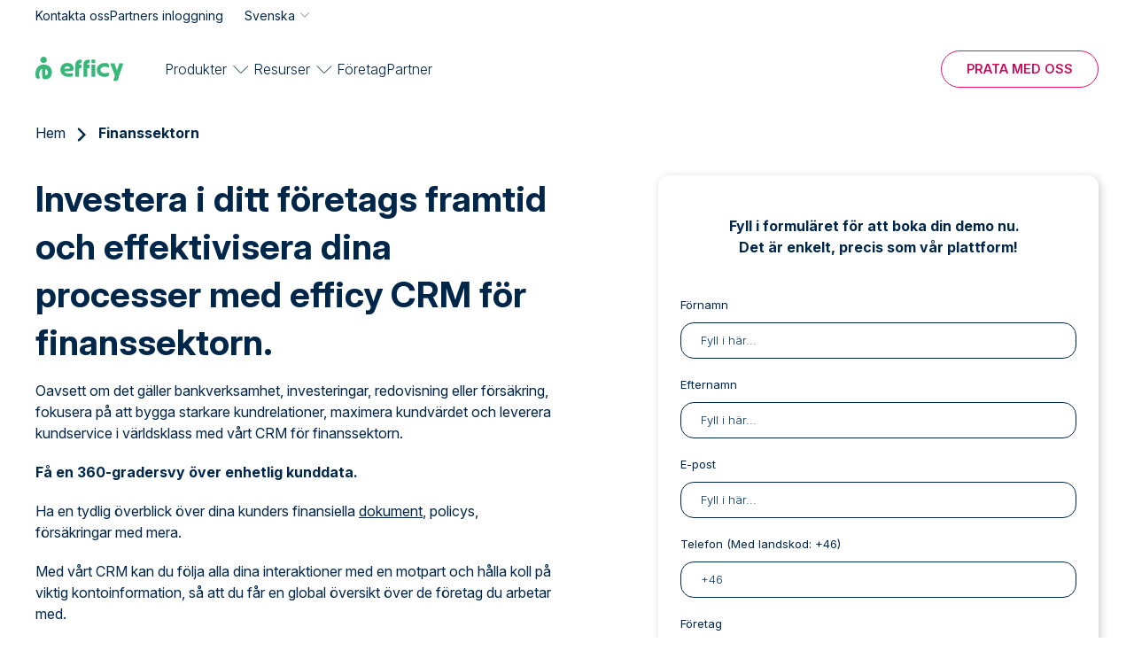

--- FILE ---
content_type: text/html; charset=UTF-8
request_url: https://www.efficy.com/sv/bransch/financial-services-crm/
body_size: 11969
content:
<!DOCTYPE html><html lang="sv" dir="ltr" prefix="og: https://ogp.me/ns#"><head><script id="Cookiebot" src="https://consent.cookiebot.com/uc.js" data-cbid="8bb3ab6e-e8ea-4390-b62c-0abed4699d5d" data-blockingmode="auto" type="text/javascript"></script><script>(function(w,d,s,l,i){w[l]=w[l]||[];w[l].push({'gtm.start':
new Date().getTime(),event:'gtm.js'});var f=d.getElementsByTagName(s)[0],
j=d.createElement(s),dl=l!='dataLayer'?'&l='+l:'';j.async=true;j.src=
'https://www.googletagmanager.com/gtm.js?id='+i+dl;f.parentNode.insertBefore(j,f);
})(window,document,'script','dataLayer','GTM-WG2X9FFM');</script><meta charset="utf-8" /><noscript><style>form.antibot * :not(.antibot-message) { display: none !important; }</style></noscript><meta name="description" content="Maximera ditt kundvärde och leverera kundservice i världsklass med vårt CRM för finanssektorn. Prova det nu!" /><link rel="canonical" href="https://www.efficy.com/sv/bransch/financial-services-crm/" /><meta property="og:site_name" content="Efficy" /><meta property="og:url" content="https://www.efficy.com/sv/bransch/financial-services-crm/" /><meta property="og:title" content="Finanssektorn" /><meta property="og:image" content="https://www.efficy.com/sites/default/files/2025-10/og-image-efficy-2026.png" /><meta name="twitter:card" content="summary_large_image" /><meta name="twitter:site" content="@EfficyCRM" /><meta name="twitter:title" content="Efficy" /><link rel="alternate" hreflang="x-default" href="https://www.efficy.com/" /><meta name="MobileOptimized" content="width" /><meta name="HandheldFriendly" content="true" /><meta name="viewport" content="width=device-width, initial-scale=1.0" /><script type="application/ld+json">{"@context": "https://schema.org","@graph": [{"@type": "Organization","@id": "https://www.efficy.com/#organization","description": "efficy is a European CRM software provider offering modular, GDPR-compliant customer relationship management solutions tailored to businesses of all sizes.","name": "efficy","sameAs": ["https://www.linkedin.com/company/efficy/","https://www.facebook.com/EfficyCRM/","https://twitter.com/efficycrm","https://www.youtube.com/@efficyCRM"],"url": "https://www.efficy.com/","telephone": "+32-2-648-18-00","contactPoint": {"@type": "ContactPoint","availableLanguage": ["en","fr","es","nl","sv","da","no"],"areaServed": {"@type": "Country","name": ["Belgium","France","Netherlands","Spain","Denmark","Sweden","Norway","Luxembourg"]}},"logo": {"@type": "ImageObject","url": "https://www.efficy.com/themes/custom/efficy/logo.svg","width": "250","height": "60"},"address": {"@type": "PostalAddress","streetAddress": "Mechelsesteenweg 455","addressLocality": "Kraainem","addressRegion": "Flemish Brabant","postalCode": "1950","addressCountry": "BE"}},{"@type": "WebPage","@id": "https://www.efficy.com/#webpage","inLanguage": "en"},{"@type": "WebSite","@id": "https://www.efficy.com/#website","name": "efficy","publisher": {"@type": "Organization","@id": "https://www.efficy.com/#organization","url": "https://www.efficy.com/"}}]
}</script><link rel="icon" href="/themes/custom/efficy/favicon.ico" type="image/vnd.microsoft.icon" /><link rel="alternate" hreflang="fr" href="https://www.efficy.com/fr/e-deal/secteurs/crm-banque/" /><link rel="alternate" hreflang="da" href="https://www.efficy.com/da/brancher/crm-til-bank/" /><link rel="alternate" hreflang="sv" href="https://www.efficy.com/sv/bransch/financial-services-crm/" /><link rel="alternate" hreflang="no" href="https://www.efficy.com/no/bransjer/crm-for-finanssektoren/" /><title>Effektivisera dina processer med ett CRM för finanssektorn | efficy</title><link rel="stylesheet" media="all" href="/sites/default/files/css/css_oddaxM8aGpDkbm7KfcP4oBshCqWDzq-vNrkLjEDLPlo.css?delta=0&amp;language=sv&amp;theme=efficy&amp;include=[base64]" /><link rel="stylesheet" media="all" href="https://cdn.jsdelivr.net/gh/jackocnr/intl-tel-input@v17.0.19/build/css/intlTelInput.min.css" /><link rel="stylesheet" media="all" href="/sites/default/files/css/css_ux3FLACADuSlHheSes6zbIVVWEdL5B_f0P_-nU2ybz0.css?delta=2&amp;language=sv&amp;theme=efficy&amp;include=[base64]" /><link rel="stylesheet" media="all" href="/sites/default/files/css/css_V2HdV1BIL9SeFXu-HLJ4XkRdWx5wI87SsXtD1Y2Vzs8.css?delta=3&amp;language=sv&amp;theme=efficy&amp;include=[base64]" /></head><body class="path-node page-node-type-page"> <noscript><iframe src="https://www.googletagmanager.com/ns.html?id=GTM-WG2X9FFM"
height="0" width="0" style="display:none;visibility:hidden"></iframe></noscript> <a href="#main-content" class="visually-hidden focusable skip-link"> Hoppa till huvudinnehåll </a><div class="dialog-off-canvas-main-canvas" data-off-canvas-main-canvas><div style="--breadcrumbs-bg-color:#FFFFFF;--breadcrumbs-text-color:#00274A" class="layout-container"><div id="header-wrapper" class="header-wrapper" style="--header-colour: #FFFFFF"><div class="top-header"><div class="uk-container"><div class="region region-header-top"> <nav role="navigation" aria-labelledby="block-efficy-top-header-menu-menu" id="block-efficy-top-header-menu" class="block block-menu navigation menu--secondary-menu"><ul class="menu"><li class="menu-item"> <a href="/sv/kontakta-oss/" data-drupal-link-system-path="node/1582">Kontakta oss</a></li><li class="menu-item"> <a href="https://partners.efficy.com/bff/login" target="_blank">Partners inloggning</a></li></ul> </nav><div class="language-switcher-language-url block block-language block-language-blocklanguage-content" id="block-languageswitchercontent" role="navigation"><div class="lang-trigger"><span class="current_lang">Svenska</span></div><ul class="links"><li hreflang="sv" data-drupal-link-system-path="node/1625" class="is-active" aria-current="page"><a href="/sv/bransch/financial-services-crm/" class="is-active" hreflang="sv" data-drupal-link-system-path="node/1625">Svenska</a></li><li hreflang="fr" data-drupal-link-system-path="node/1625"><a href="/fr/e-deal/secteurs/crm-banque/" class="language-link" hreflang="fr" data-drupal-link-system-path="node/1625">Français</a></li><li hreflang="da" data-drupal-link-system-path="node/1625"><a href="/da/brancher/crm-til-bank/" class="language-link" hreflang="da" data-drupal-link-system-path="node/1625">Dansk</a></li><li hreflang="no" data-drupal-link-system-path="node/1625"><a href="/no/bransjer/crm-for-finanssektoren/" class="language-link" hreflang="no" data-drupal-link-system-path="node/1625">Norsk</a></li></ul></div></div></div></div> <header id="header" class="header" role="banner" uk-sticky data-sticky-offset="0" data-inverted-class="" data-colour-inactive="--header-colour: #FFFFFF" data-colour-active="--header-colour: #fff" ><div class="uk-container uk-height-1-1"><div class="navigation-regions uk-height-1-1"><div class="mobile-header "><div class="main-navigation"><div class="block block-system block-system-branding-block"> <a href="/sv/" rel="home" class="site-logo" title="Efficy"> <img height="24" width="99" src="/themes/custom/efficy/logo.svg" alt="Hem" class="logo" /> <img height="24" width="99" src="/themes/custom/efficy/logo-inverted.svg" alt="Hem" class="logo-inverted" /> </a></div> <button role="button" id="mobile-toggle" class="mobile-toggle menu-hamburger uk-hidden@l" aria-label="button"><span class="line"></span><span class="line"></span><span class="line"></span></button></div></div><div class="region region-header-bottom"><div id="block-sitebranding" class="block block-system block-system-branding-block"> <a href="/sv/" rel="home" class="site-logo" title="Efficy"> <img height="24" width="99" src="/themes/custom/efficy/logo.svg" alt="Hem" class="logo" /> <img height="24" width="99" src="/themes/custom/efficy/logo-inverted.svg" alt="Hem" class="logo-inverted" /> </a></div><nav role="navigation" aria-labelledby="block-main-menu-sv-menu" id="block-main-menu-sv" class="block block-menu navigation menu--main-menu-sv"><ul data-region="header_bottom" class="menu menu-level-0"><li class="menu-item menu-item--expanded"> <a href="/sv/" data-drupal-link-system-path="&lt;front&gt;">Produkter</a><div class="menu_link_content menu-link-contentmain-menu-sv view-mode-default menu-dropdown menu-dropdown-0 menu-type-default"><div class="layout layout-submenu layout-submenu-vertical"><div class="back-button"><img src="/themes/custom/efficy/images/icons/arrow-right-green.svg"></div><div class="region-main"><div class="main-first"><div class="block block-layout-builder block-inline-blockmultilevel-submenu"><div class="group-parent"><div class="field field--name-field-title field--type-string field--label-hidden"> Apsis</div><div class="field field--name-field-short-description field--type-string field--label-hidden"> Vår ultimata marknadsföringspartner</div></div><div class="field field--name-field-items field--type-entity-reference field--label-hidden field__items"><div class="back-button"><img src="/themes/custom/efficy/images/icons/arrow-right-green.svg"></div> <article class="block-inline-blockbasic"><div class="clearfix text-formatted field field--name-body field--type-text-with-summary field--label-hidden field__item"><p style="color:#37B879;font-size:20px;"><strong>Apsis</strong></p><p>Vår ultimata marknadsföringspartner för att skapa vinnande kundupplevelser.</p><p>Typ: Martech</p><p>För: Småföretag, Medelstora företag, Storföretag</p><p><a href="https://www.apsis.se/" target="_blank"><strong>Upptäck Apsis</strong></a></p></div> </article></div></div></div><div class="main-second banner-region"><div class="block block-layout-builder block-inline-blockmedia"><div class="field field--name-field-image field--type-entity-reference field--label-hidden"> <a href="https://www.efficy.com/sv/nyheter/efficy-uppfraschad-produktsvit/"><img loading="lazy" src="/sites/default/files/styles/wide/public/2025-08/SE-CRM-losningar.jpg.webp?itok=n20t6kUw" width="420" height="614" alt="" class="image-style-wide"></a></div><div class="field field--name-field-parent-link field--type-link field--label-hidden field__item"><a href="https://www.efficy.com/sv/nyheter/efficy-uppfraschad-produktsvit/">https://www.efficy.com/sv/nyheter/efficy-uppfraschad-produktsvit/</a></div></div></div></div><div class="main-bottom-region"><div class="block block-layout-builder block-inline-blockbasic"><div class="clearfix text-formatted field field--name-body field--type-text-with-summary field--label-hidden field__item"><p>Upptäck hela vår svit. <strong>Tribe, Apsis, WebCRM.</strong> <a href="https://www.efficy.com/sv/#suite"><strong>Upptäck hela vår svit</strong></a></p></div></div></div></div></div></li><li class="menu-item menu-item--expanded"> <a href="/sv/" data-drupal-link-system-path="&lt;front&gt;">Resurser</a><div class="menu_link_content menu-link-contentmain-menu-sv view-mode-default menu-dropdown menu-dropdown-0 menu-type-default"><div class="layout layout-submenu layout-submenu-vertical"><div class="back-button"><img src="/themes/custom/efficy/images/icons/arrow-right-green.svg"></div><div class="region-main"><div class="main-first"><div class="block block-layout-builder block-inline-blockmultilevel-submenu"><div class="group-parent"><div class="field field--name-field-title field--type-string field--label-hidden"> Håll dig uppdaterad!</div></div><div class="field field--name-field-items field--type-entity-reference field--label-hidden field__items"><div class="back-button"><img src="/themes/custom/efficy/images/icons/arrow-right-green.svg"></div> <article class="block-inline-blockbasic"><div class="clearfix text-formatted field field--name-body field--type-text-with-summary field--label-hidden field__item"><p><a href="/sv/nyheter/">Vad är nytt</a></p><p><a href="/sv/blogg/">Blogg</a></p><p><a href="/sv/events/">Webbinarier</a></p><p><a href="/sv/events/">Evenemang</a></p></div> </article></div></div><div class="block block-layout-builder block-inline-blockmultilevel-submenu"><div class="group-parent"><div class="field field--name-field-title field--type-string field--label-hidden"> Senaste resurserna</div></div><div class="field field--name-field-items field--type-entity-reference field--label-hidden field__items"><div class="back-button"><img src="/themes/custom/efficy/images/icons/arrow-right-green.svg"></div> <article class="block-inline-blockbasic"><div class="clearfix text-formatted field field--name-body field--type-text-with-summary field--label-hidden field__item"><p><a href="https://www.efficy.com/sv/resurser/lagesrapport-for-crm-marknaden/">Lägesrapport för CRM-marknaden</a></p><p><a href="https://www.efficy.com/sv/resurser/marketing-template/">Kalender för marknadsförare</a></p><p><a href="https://www.efficy.com/sv/resurser/guider-for-tillvaxt-marknadsandel/">CRM-guide för tillväxt</a></p></div> </article></div></div><div class="block block-layout-builder block-inline-blockbasic"><div class="clearfix text-formatted field field--name-body field--type-text-with-summary field--label-hidden field__item"><div class="uk-visible@m"><p style="margin-top:25px;"><a style="font-size:20px;line-height:32px;padding:20px 0 0 108px;text-decoration:none;" href="https://www.efficy.com/sv/kunskapscenter/"><strong>Kunskapscenter</strong></a></p></div><div class="uk-hidden@m"><p style="margin-top:20px;"><a style="font-size:20px;line-height:32px;padding:50px 0 0 20px;text-decoration:none;" href="https://www.efficy.com/sv/kunskapscenter/"><strong>Kunskapscenter</strong></a></p></div></div></div></div><div class="main-second banner-region"><div class="block block-layout-builder block-inline-blockmedia"><div class="field field--name-field-image field--type-entity-reference field--label-hidden"> <a href="https://www.efficy.com/resource/email-marketing-benchmarks/"><img loading="lazy" src="/sites/default/files/styles/wide/public/2025-08/SE-benchmark%20menu%20banner.png.webp?itok=6aEoMs3-" width="420" height="614" alt="Email-benchmark-report-2025" class="image-style-wide"></a></div><div class="field field--name-field-parent-link field--type-link field--label-hidden field__item"><a href="https://www.efficy.com/resource/email-marketing-benchmarks/">https://www.efficy.com/resource/email-marketing-benchmarks/</a></div></div></div></div><div class="main-bottom-region"><div class="block block-layout-builder block-inline-blockbasic"><div class="clearfix text-formatted field field--name-body field--type-text-with-summary field--label-hidden field__item"><p>Ta del av våra white papers, guider, artiklar med mera <a href="https://www.efficy.com/sv/kunskapscenter/"><strong>här</strong></a></p></div></div></div></div></div></li><li class="menu-item"> <a href="/sv/om-oss/" data-drupal-link-system-path="node/770">Företag</a><div class="menu_link_content menu-link-contentmain-menu-sv view-mode-default menu-dropdown menu-dropdown-0 menu-type-default"></div></li><li class="menu-item"> <a href="/sv/partner/" data-drupal-link-system-path="node/2170">Partner</a><div class="menu_link_content menu-link-contentmain-menu-sv view-mode-default menu-dropdown menu-dropdown-0 menu-type-default"></div></li></ul> </nav><nav role="navigation" aria-labelledby="block-ctamenu-menu" id="block-ctamenu" class="block block-menu navigation menu--cta-menu"><ul class="menu"><li class="menu-item"> <a href="/sv/corporate-demo/" id="cta_demo_navbar" data-drupal-link-system-path="node/2475">Prata med oss</a></li></ul> </nav><nav role="navigation" aria-labelledby="block-efficy-secondarymenu-menu" id="block-efficy-secondarymenu" class="block block-menu navigation menu--secondary-menu"><ul class="menu"><li class="menu-item"> <a href="/sv/kontakta-oss/" data-drupal-link-system-path="node/1582">Kontakta oss</a></li><li class="menu-item"> <a href="https://partners.efficy.com/bff/login" target="_blank">Partners inloggning</a></li></ul> </nav><div class="language-switcher-language-url block block-language block-language-blocklanguage-content" id="block-efficy-language-switcher-mobile" role="navigation"><div class="lang-trigger"><span class="current_lang">Svenska</span></div><ul class="links"><li hreflang="sv" data-drupal-link-system-path="node/1625" class="is-active" aria-current="page"><a href="/sv/bransch/financial-services-crm/" class="is-active" hreflang="sv" data-drupal-link-system-path="node/1625">Svenska</a></li><li hreflang="fr" data-drupal-link-system-path="node/1625"><a href="/fr/e-deal/secteurs/crm-banque/" class="language-link" hreflang="fr" data-drupal-link-system-path="node/1625">Français</a></li><li hreflang="da" data-drupal-link-system-path="node/1625"><a href="/da/brancher/crm-til-bank/" class="language-link" hreflang="da" data-drupal-link-system-path="node/1625">Dansk</a></li><li hreflang="no" data-drupal-link-system-path="node/1625"><a href="/no/bransjer/crm-for-finanssektoren/" class="language-link" hreflang="no" data-drupal-link-system-path="node/1625">Norsk</a></li></ul></div></div></div></div> </header></div> <main role="main"> <a id="main-content" tabindex="-1"></a><div class="region region-content"> <nav class="breadcrumb" role="navigation" aria-labelledby="system-breadcrumb"> <span id="system-breadcrumb" class="visually-hidden">Länkstig</span><ol class="uk-container"><li class="breadcrumb-item first second-to-last"> <a href="/sv/">Hem</a> <svg width="13" height="20" viewBox="0 0 13 20" fill="none" xmlns="http://www.w3.org/2000/svg"> <path d="M2 18L10 10.1766L2 2" stroke="currentColor" stroke-width="3" stroke-linecap="round"/> </svg></li><li class="breadcrumb-item last"> Finanssektorn</li></ol> </nav><div id="block-mainpagecontent" class="block block-system block-system-main-block"> <article lang="sv" class="node node--type-page node--view-mode-full"><div class="node__content"><div class="field field--name-field-cards field--type-entity-reference-revisions field--label-hidden field__items"><div class="paragraph paragraph--type--section no-shape" style="--bg-color: #FFFFFF; --bg-filler: #FFFFFF;"><div class="section-width-normal uk-container default section-content"><div class="field field--name-field-components field--type-entity-reference-revisions field--label-hidden field__items"><div class="default paragraph paragraph--type--two-columns"><div class="field field--name-field-left field--type-entity-reference-revisions field--label-hidden field__items"><div class="default paragraph paragraph--type--basic-text"><div class="clearfix text-formatted field field--name-field-text field--type-text-long field--label-hidden field__item"><h1>Investera i ditt företags framtid och effektivisera dina processer med efficy CRM för finanssektorn.</h1><p>Oavsett om det gäller bankverksamhet, investeringar, redovisning eller försäkring, fokusera på att bygga starkare kundrelationer, maximera kundvärdet och leverera kundservice i världsklass med vårt CRM för finanssektorn.</p><p><strong>Få en 360-gradersvy över enhetlig kunddata.</strong></p><p>Ha en tydlig överblick över dina kunders finansiella <a href="/sv/funktioner/dokumenthantering/" data-entity-type="node" data-entity-uuid="e5e62830-031e-40ba-b23a-3b834227bd00" data-entity-substitution="canonical" title="Dokumenthantering">dokument</a>, policys, försäkringar med mera.</p><p>Med vårt CRM kan du följa alla dina interaktioner med en motpart och hålla koll på viktig kontoinformation, så att du får en global översikt över de företag du arbetar med.</p><p>Med efficy CRM för finanssektorn kan du ge dina kunder en enhetlig upplevelse. Ge dina teammedlemmar tillgång till all kundinformation – transaktionshistorik, klagomål och oavslutade kundärenden – och missa aldrig en möjlighet igen.&nbsp;</p><p>&nbsp;</p><p class="text-align-center"><span style="white-space:pre-wrap;"><strong>Över 330 000 kunder använder efficy för att få sina företag att växa!&nbsp;</strong></span></p><article class="align-center media-6632 media media--type-image media--view-mode-default"><div class="field field--name-field-media-image field--type-image field--label-hidden field__item"> <img loading="eager" src="/sites/default/files/styles/full_width/public/2025-07/banking-customer-logos.png.webp?itok=Jf-KpPis" width="982" height="282" alt fetchpriority="high" class="image-style-full-width"></div> </article></div></div></div><div class="field field--name-field-right field--type-entity-reference-revisions field--label-hidden field__items"><div class="default paragraph paragraph--type--form"><div class="field field--name-field-form field--type-webform field--label-hidden field__item"><form class="webform-submission-form webform-submission-add-form webform-submission-book-a-demo-crm-form webform-submission-book-a-demo-crm-add-form webform-submission-book-a-demo-crm-paragraph-5115-form webform-submission-book-a-demo-crm-paragraph-5115-add-form js-webform-details-toggle webform-details-toggle antibot uk-form-stacked" data-recaptcha-id="webform_submission_book_a_demo_crm_paragraph_5115_add_form" data-drupal-selector="webform-submission-book-a-demo-crm-paragraph-5115-add-form" data-action="/sv/bransch/financial-services-crm/" action="/antibot" method="post" id="webform-submission-book-a-demo-crm-paragraph-5115-add-form" accept-charset="UTF-8"> <noscript><div class="antibot-no-js antibot-message antibot-message-warning">You must have JavaScript enabled to use this form.</div></noscript><div id="edit-processed-text" class="js-form-item form-item js-form-type-processed-text form-type-processed-text js-form-item- form-item- uk-margin form-no-label"><p class="text-align-center"><strong>Fyll i formuläret för att boka din demo nu. &nbsp;</strong><br><strong>Det är enkelt, precis som vår plattform!</strong><br>&nbsp;</p></div><div class="js-form-item form-item js-form-type-textfield form-type-textfield js-form-item-first-name form-item-first-name uk-margin"> <label for="edit-first-name" class="uk-form-label js-form-required form-required">Förnamn</label> <input data-webform-required-error="Vänligen fyll i detta fält" data-counter-type="character" data-counter-minimum="1" data-counter-maximum="20" data-counter-maximum-message="Max 20 tecken" class="js-webform-counter webform-counter form-text required uk-input" minlength="1" data-drupal-selector="edit-first-name" type="text" id="edit-first-name" name="first_name" value="" size="60" maxlength="20" placeholder="Fyll i här..." required="required" /></div><div class="js-form-item form-item js-form-type-textfield form-type-textfield js-form-item-last-name form-item-last-name uk-margin"> <label for="edit-last-name" class="uk-form-label js-form-required form-required">Efternamn</label> <input data-webform-required-error="Vänligen fyll i detta fält" minlength="2" data-drupal-selector="edit-last-name" type="text" id="edit-last-name" name="last_name" value="" size="60" maxlength="25" placeholder="Fyll i här..." class="form-text required uk-input" required="required" /></div><div class="js-form-item form-item js-form-type-email form-type-email js-form-item-email form-item-email uk-margin"> <label for="edit-email" class="uk-form-label js-form-required form-required">E-post</label> <input data-webform-required-error="Vänligen fyll i detta fält" data-drupal-selector="edit-email" type="email" id="edit-email" name="email" value="" size="60" maxlength="254" placeholder="Fyll i här..." class="form-email required uk-input" required="required" /></div><div class="js-form-item form-item js-form-type-tel form-type-tel js-form-item-mobile form-item-mobile uk-margin"> <label for="edit-mobile" class="uk-form-label js-form-required form-required">Telefon (Med landskod: +46)</label> <input data-webform-required-error="Vänligen fyll i detta fält" class="js-webform-telephone-international webform-webform-telephone-international form-tel required uk-input" data-webform-telephone-international-initial-country="SE" data-webform-telephone-international-preferred-countries="[&quot;BE&quot;,&quot;DK&quot;,&quot;FR&quot;,&quot;LU&quot;,&quot;NL&quot;,&quot;NO&quot;,&quot;SE&quot;]" data-drupal-selector="edit-mobile" type="tel" id="edit-mobile" name="mobile" value="" size="30" maxlength="128" placeholder="+46" required="required" /></div><div class="js-form-item form-item js-form-type-textfield form-type-textfield js-form-item-company-name form-item-company-name uk-margin"> <label for="edit-company-name" class="uk-form-label js-form-required form-required">Företag</label> <input minlength="2" data-drupal-selector="edit-company-name" type="text" id="edit-company-name" name="company_name" value="" size="60" maxlength="25" placeholder="Fyll i här..." class="form-text required uk-input" required="required" /></div><div class="js-form-item form-item js-form-type-select form-type-select js-form-item-users form-item-users uk-margin"> <label for="edit-users" class="uk-form-label js-form-required form-required">Jag behöver ett CRM-system för</label> <select data-webform-required-error="Vänligen fyll i detta fält" data-drupal-selector="edit-users" id="edit-users" name="users" class="form-select required uk-select" required="required"><option value="" selected="selected">- Välj -</option><option value="1-4">1 till 4 användare</option><option value="5-9">5 till 9 användare</option><option value="10-19">10 till 19 användare</option><option value="20-39">20 till 39 användare</option><option value="40-79">40 till 79 användare</option><option value="80-119">80 till 119 användare</option><option value="120-249">120 till 249 användare</option><option value="250+">Mer än 250 användare</option></select></div><div data-drupal-selector="edit-actions" class="form-actions webform-actions js-form-wrapper form-wrapper" id="edit-actions"><div id="webform_submission_book_a_demo_crm_paragraph_5115_add_form-captcha" class="recaptcha-v3 recaptcha-v3-wrapper js-form-wrapper form-wrapper" data-drupal-selector="edit-captcha"></div><input class="webform-button--submit uk-button uk-button-primary uk-align-center button button--primary js-form-submit form-submit" data-drupal-selector="edit-actions-submit" type="submit" id="edit-actions-submit" name="op" value="Boka min Demo" /></div><div id="edit-privacy-policy" class="js-form-item form-item js-form-type-processed-text form-type-processed-text js-form-item- form-item- uk-margin form-no-label"><p class="text-align-center">Genom att skicka in detta formulär samtycker du till behandlingen av dina personuppgifter enligt vår <a href="/sv/integritetspolicy/" target="_blank" data-entity-type="node" data-entity-uuid="eba897f1-9059-4644-9e3a-a05b6b4bf52c" data-entity-substitution="canonical" rel="noopener noreferrer" title="Integritetspolicy">integritets-policy</a>.</p></div><input data-drupal-selector="edit-simple-recaptcha-token" type="hidden" name="simple_recaptcha_token" value="" /><input data-drupal-selector="edit-simple-recaptcha-type" type="hidden" name="simple_recaptcha_type" value="v3" /><input data-drupal-selector="edit-simple-recaptcha-score" type="hidden" name="simple_recaptcha_score" value="" /><input data-drupal-selector="edit-simple-recaptcha-message" type="hidden" name="simple_recaptcha_message" value="" /><input autocomplete="off" data-drupal-selector="form-4qi6bdaax-tirap-2ng13rshuxsrxmw2b-zdgbylyfc" type="hidden" name="form_build_id" value="form-4qI6bdAAx-tIrap-2nG13rsHUxSrXmw2B-ZDGbYlYfc" /><input data-drupal-selector="edit-webform-submission-book-a-demo-crm-paragraph-5115-add-form" type="hidden" name="form_id" value="webform_submission_book_a_demo_crm_paragraph_5115_add_form" /><input data-drupal-selector="edit-antibot-key" type="hidden" name="antibot_key" value="" /><input data-drupal-selector="edit-honeypot-time" type="hidden" name="honeypot_time" value="mlnGADDgZxASs9juPNg6lrUZkLlswtcv7j25x6EQvrI" /><div class="url-textfield js-form-wrapper form-wrapper" style="display: none !important;"><div class="js-form-item form-item js-form-type-textfield form-type-textfield js-form-item-url form-item-url uk-margin"> <label for="edit-url" class="uk-form-label">Leave this field blank</label> <input autocomplete="off" data-drupal-selector="edit-url" type="text" id="edit-url" name="url" value="" size="20" maxlength="128" class="form-text uk-input" /></div></div></form></div></div></div></div></div></div></div><div class="paragraph paragraph--type--section no-shape" style="--bg-color: #FFFFFF; --bg-filler: #EBFAF3;"><div class="section-width-narrow default section-content uk-container"><div class="field field--name-field-components field--type-entity-reference-revisions field--label-hidden field__items"><div class="default paragraph paragraph--type--basic-text"><div class="clearfix text-formatted field field--name-field-text field--type-text-long field--label-hidden field__item"><h2 class="text-align-center">Häng med i den snabba FinTech-digitaliseringen.</h2><p class="text-align-center">Fokusera på ditt företags specifika behov och krav – både för prospektering och merförsäljning – samtidigt som du bygger upp kundlojalitet.</p><p class="text-align-center">Vårt <a href="/sv/crm-betyder/" data-entity-type="node" data-entity-uuid="ce773cab-2c44-46c9-ada1-588be9cfffd1" data-entity-substitution="canonical" title="Vad är CRM?">CRM</a> för finanssektorn är länken mellan effektivitet och snabbrörlig digitalisering. Ligg steget före genom att möta varje potentiell kunds behov, tack varje värdefull affärsdata, och slipp ödsla tid på leads av låg kvalitet.</p><p class="text-align-center">Med efficy CRM för finanssektorn kan du få fler kunder, generera mer intäkter och behålla kunderna längre.</p><p class="text-align-center">&nbsp;</p><div class="text-align-center" style="background-color:#EBFAF3;border:5px solid #CDF0D4;padding-top:2rem;"><h2>Vill du få en personlig offert?</h2><script type="text/javascript" async src="https://bot.leadoo.com/bot/dynamic.js?company=38123639"></script><p><ld-slot name="bank-insurance-se"></ld-slot></p></div></div></div></div></div></div><div class="paragraph paragraph--type--section shape7" style="--bg-color: #EBFAF3; --bg-filler: #FFFFFF;"><div class="shape-top"> <svg width="1442" height="154" viewBox="0 0 1442 154" fill="none" xmlns="http://www.w3.org/2000/svg"><path d="M1442 -0.000411987C1442 -0.000411987 826.291 207.814 0.000134894 101.73L0.00012207 154L1442 154L1442 -0.000411987Z" fill="currentColor"/></svg></div><div class="section-width-normal uk-container default section-content"><div class="field field--name-field-components field--type-entity-reference-revisions field--label-hidden field__items"><div class="default paragraph paragraph--type--testimonials"><div class="switcher-component"><ul class="field field--name-field-testimonials field--type-entity-reference field--label-hidden field__items"><li> <article lang="sv" class="node node--type-testimonials node--promoted node--view-mode-default"><div class="node__content"><div class="testimonial-main"><div class="testimonial-left"><div class="field field--name-field-image field--type-entity-reference field--label-hidden"> <article class="media-2588 media media--type-image media--view-mode-default"><div class="field field--name-field-media-image field--type-image field--label-hidden field__item"> <img loading="eager" src="/sites/default/files/styles/full_width/public/2023-02/benoit-speybroeck-belfius.jpg.webp?itok=Y-56ojEc" width="400" height="400" alt="Benoit Speybroeck Belfius" class="image-style-full-width" /></div> </article></div></div><div class="testimonial-right"><div class="clearfix text-formatted field field--name-field-quote field--type-text-long field--label-hidden field__item"><p>"Det nya systemet gör att alla som är i kontakt med en kund kommer att ha en 360° vy av dem."</p></div><div class="byline-fields"><div class="field field--name-field-name field--type-string field--label-hidden field__item">Benoit Speybrouck</div><div class="field field--name-field-byline field--type-string field--label-hidden field__item">DIRECTOR DIGITAL PROGRAMS / DIGITAL &amp; DATA</div></div><div class="field field--name-field-landing-page field--type-link field--label-hidden field__item"><a href="/sv/referenser/belfius-bank/">Läs mer</a></div></div></div></div></article></li></ul></div></div></div></div></div><div class="paragraph paragraph--type--section shape5" style="--bg-color: #EBFAF3; --bg-filler: #EBFAF3;"><div class="shape-top"> <svg width="100%" height="100%" viewBox="0 0 1443 45" xmlns="http://www.w3.org/2000/svg" xmlns:xlink="http://www.w3.org/1999/xlink" xml:space="preserve" xmlns:serif="http://www.serif.com/" style="fill-rule:evenodd;clip-rule:evenodd;stroke-linejoin:round;stroke-miterlimit:2;"> <g transform="matrix(1,0,0,1,-9.23706e-14,-0.8161)"> <path d="M0,45.816C566.538,-18.056 882.183,-11.738 1443,44.816L1443,45L0,45.816Z" style="fill-rule:nonzero;" fill="currentColor"/> </g></svg></div><div class="section-width-narrow default section-content uk-container"><div class="field field--name-field-components field--type-entity-reference-revisions field--label-hidden field__items"><div class="default paragraph paragraph--type--basic-text"></div></div></div></div><div class="paragraph paragraph--type--section shape8" style="--bg-color: #EBFAF3; --bg-filler: #FFFFFF;"><div class="section-width-normal uk-container default section-content"><div class="field field--name-field-components field--type-entity-reference-revisions field--label-hidden field__items"><div class="position-right position-bottom text-middle default paragraph paragraph--type--media-text"><div class="group-text"><div class="clearfix text-formatted field field--name-field-text-formatted field--type-text-long field--label-hidden field__item"><h2 class="text-align-center">Säkerställ dataskydd och regelefterlevnad.</h2><p class="text-align-center">Riskera inte datasäkerheten. Vårt CRM är konfigurerat enligt dina organisatoriska och regelmässiga krav för <a href="/sv/funktioner/datakvalitet/" data-entity-type="node" data-entity-uuid="51320fcc-cf7d-44c8-b013-89943d87cfe2" data-entity-substitution="canonical" title="Datakvalitet">datalagring</a> och utifrån dina behov tillämplig säkerhetsmodell.&nbsp;<br>Med efficy CRM för finanssektorn kan du se till att ditt team kommer åt rätt information utan risk för dataintrång.</p></div><div class="field field--name-field-cta-buttons field--type-entity-reference-revisions field--label-hidden field__items"><div class="default paragraph paragraph--type--cta-button"></div></div></div><div class="field field--name-field-media field--type-entity-reference field--label-hidden"> <article class="media-3027 media media--type-image media--view-mode-default"><div class="field field--name-field-media-image field--type-image field--label-hidden field__item"> <img loading="eager" src="/sites/default/files/styles/full_width/public/2024-09/finance_0.png.webp?itok=fDwdIWGN" width="700" height="490" alt="" class="image-style-full-width" /></div> </article></div></div><div class="position-left position-bottom text-middle default paragraph paragraph--type--media-text"><div class="group-text"><div class="clearfix text-formatted field field--name-field-text-formatted field--type-text-long field--label-hidden field__item"><h2>Häng med i den snabba FinTech-digitaliseringen.</h2><p>Fokusera på ditt företags specifika behov och krav – både för prospektering och merförsäljning – samtidigt som du bygger upp kundlojalitet.</p><p>Vårt CRM för finanssektorn är länken mellan effektivitet och snabbrörlig digitalisering. Ligg steget före genom att möta varje potentiell kunds behov, tack varje värdefull affärsdata, och slipp ödsla tid på leads av låg kvalitet.</p><p>Med efficy CRM för finanssektorn kan du få fler kunder, generera mer intäkter och behålla kunderna längre.&nbsp;</p></div><div class="field field--name-field-cta-buttons field--type-entity-reference-revisions field--label-hidden field__items"><div class="default paragraph paragraph--type--cta-button"></div></div></div><div class="field field--name-field-media field--type-entity-reference field--label-hidden"> <article class="media-3026 media media--type-image media--view-mode-default"><div class="field field--name-field-media-image field--type-image field--label-hidden field__item"> <img loading="eager" src="/sites/default/files/styles/full_width/public/2023-03/crm-finance-digital-transformation.jpg.webp?itok=xWgF5R6v" width="1200" height="775" alt="" class="image-style-full-width" /></div> </article></div></div></div></div><div class="shape-bottom"> <svg width="1440" height="72" viewBox="0 0 1440 72" fill="none" xmlns="http://www.w3.org/2000/svg"><path d="M0 0H1440V72C984.05 -13.2863 338.706 17.0456 0 72V0Z" fill="currentColor"/></svg></div></div><div class="paragraph paragraph--type--section no-shape" style="--bg-color: #FFFFFF; --bg-filler: #FFFFFF;"><div class="section-width-normal uk-container default section-content"><div class="field field--name-field-components field--type-entity-reference-revisions field--label-hidden field__items"><div class="default paragraph paragraph--type--crm-plans-with-features single" style="--bg-color:#EBFAF3"><div class="clearfix text-formatted field field--name-field-text field--type-text-long field--label-hidden field__item"><h2 class="text-align-center">efficy CRM för finanssektorn – bygg livslånga kundrelationer med lösningar skräddarsydda för dina behov.</h2><p class="text-align-center">Våra lösningar är lätta att anpassa med tillägg och integrationer, så att du kan känna dig säker på att din lösning passar dina unika affärsbehov.&nbsp;</p></div><div class="crm-plan-wrapper"><div class="crm-plan-features"> <article style="--bg-color:#EBFAF3" lang="sv" class="node node--type-crm-plans node--view-mode-fullwidth-card lang-sv"><div class="column"><p class="card-title"><span class="field field--name-title field--type-string field--label-hidden">efficy Enterprise</span></p><div class="pricing"><div class="annual active"><div class="price-wrapper"> <span class="price">749kr</span> <span>användare/månad</span></div></div></div></div><p class="info">Ett komplett CRM som hjälper dig att bättre följa och hantera dina aktiviteter, spara tid och resurser, samt ena dina team för att driva resultat.</p><div class="bottom"><div class="clearfix text-formatted field field--name-field-tags-text field--type-text-long field--label-hidden field__item"><ul><li>Avancerat CRM</li><li>Project Management</li><li>Tidsrapportering&nbsp;</li></ul></div></div></article><div class="features"><p class="uk-text-bold uk-text-center">Alla våra CRM-planer inkluderar:</p><div class="field field--name-field-crm-features field--type-entity-reference field--label-hidden field__items"><div id="taxonomy-term-99" class="taxonomy-term vocabulary-crm-features"><div class="content"><div class="field field--name-field-icon field--type-entity-reference field--label-hidden"> <article class="media-1680 media media--type-image media--view-mode-default"><div class="field field--name-field-media-image field--type-image field--label-hidden field__item"> <img loading="eager" width="22" height="23" src="/sites/default/files/2024-09/activities.svg" alt="" title="activities.svg" /></div> </article></div><div class="field field--name-name field--type-string field--label-hidden field__item">Aktiviteter</div></div></div><div id="taxonomy-term-101" class="taxonomy-term vocabulary-crm-features"><div class="content"><div class="field field--name-field-icon field--type-entity-reference field--label-hidden"> <article class="media-3198 media media--type-image media--view-mode-default"><div class="field field--name-field-media-image field--type-image field--label-hidden field__item"> <img loading="eager" width="23" height="21" src="/sites/default/files/2024-09/sales.svg" alt="" title="sales.svg" /></div> </article></div><div class="field field--name-name field--type-string field--label-hidden field__item">Försäljning</div></div></div><div id="taxonomy-term-102" class="taxonomy-term vocabulary-crm-features"><div class="content"><div class="field field--name-field-icon field--type-entity-reference field--label-hidden"> <article class="media-3199 media media--type-image media--view-mode-default"><div class="field field--name-field-media-image field--type-image field--label-hidden field__item"> <img loading="eager" width="24" height="24" src="/sites/default/files/2024-09/dashboards_0.svg" alt="" title="dashboards_0.svg" /></div> </article></div><div class="field field--name-name field--type-string field--label-hidden field__item">Dashboard</div></div></div><div id="taxonomy-term-104" class="taxonomy-term vocabulary-crm-features"><div class="content"><div class="field field--name-field-icon field--type-entity-reference field--label-hidden"> <article class="media-4287 media media--type-image media--view-mode-default"><div class="field field--name-field-media-image field--type-image field--label-hidden field__item"> <img loading="eager" width="21" height="22" src="/sites/default/files/2024-09/gdpr-inverted.svg" alt="" title="gdpr-inverted.svg" /></div> </article></div><div class="field field--name-name field--type-string field--label-hidden field__item">GDPR</div></div></div><div id="taxonomy-term-103" class="taxonomy-term vocabulary-crm-features"><div class="content"><div class="field field--name-field-icon field--type-entity-reference field--label-hidden"> <article class="media-2799 media media--type-image media--view-mode-default"><div class="field field--name-field-media-image field--type-image field--label-hidden field__item"> <img loading="eager" width="22" height="16" src="/sites/default/files/2024-09/email.svg" alt="" title="email.svg" /></div> </article></div><div class="field field--name-name field--type-string field--label-hidden field__item">E-post</div></div></div><div id="taxonomy-term-100" class="taxonomy-term vocabulary-crm-features"><div class="content"><div class="field field--name-field-icon field--type-entity-reference field--label-hidden"> <article class="media-2803 media media--type-image media--view-mode-default"><div class="field field--name-field-media-image field--type-image field--label-hidden field__item"> <img loading="eager" width="21" height="23" src="/sites/default/files/2024-09/agenda.svg" alt="" title="agenda.svg" /></div> </article></div><div class="field field--name-name field--type-string field--label-hidden field__item">Kalender</div></div></div></div></div></div><div class="links"><div class="link"><div class="field field--name-field-additional-link field--type-link field--label-hidden field__item"><a href="/sv/boka-en-demo/">Boka en demo</a></div></div><div class="link"> <a href="/sv/loesninger/efficy-enterprise/" class="uk-button uk-button-transparent">LÄS MER</a></div></div></div></div></div></div></div><div class="paragraph paragraph--type--section no-shape" style="--bg-color: #FFFFFF; --bg-filler: #FFFFFF;"><div class="section-width-narrow default section-content uk-container"><div class="field field--name-field-components field--type-entity-reference-revisions field--label-hidden field__items"><div class="default paragraph paragraph--type--testimonials"><div class="field field--name-field-title field--type-string field--label-hidden field__item">Över 330 000 kunder använder efficy för att få sina företag att växa!</div><div class="switcher-component"><ul class="field field--name-field-testimonials field--type-entity-reference field--label-hidden field__items"><li> <article lang="sv" class="node node--type-testimonials node--promoted node--view-mode-default"><div class="node__content"><div class="testimonial-main"><div class="testimonial-left"><div class="field field--name-field-image field--type-entity-reference field--label-hidden"> <article class="media-2592 media media--type-image media--view-mode-default"><div class="field field--name-field-media-image field--type-image field--label-hidden field__item"> <img loading="eager" src="/sites/default/files/styles/full_width/public/2023-02/jeoffrey-chmielecki-amma.jpg.webp?itok=nK6ruKAX" width="300" height="300" alt="Jeoffrey Chmielecki Amma" class="image-style-full-width" /></div> </article></div></div><div class="testimonial-right"><div class="clearfix text-formatted field field--name-field-quote field--type-text-long field--label-hidden field__item"><p>"Alla våra kontrakts-, anspråks- och policyinnehavares dokument finns i efficy CRM. Det är lätt att hitta information."</p></div><div class="byline-fields"><div class="field field--name-field-name field--type-string field--label-hidden field__item">Jeffrey Chmielecki</div><div class="field field--name-field-byline field--type-string field--label-hidden field__item">COMMERCIAL ANALYST</div></div><div class="field field--name-field-landing-page field--type-link field--label-hidden field__item"><a href="/sv/referenser/amma-insurance/">Läs mer</a></div></div></div></div></article></li></ul></div><div class="field field--name-field-cta field--type-link field--label-hidden field__item"><a href="/sv/referenser/">See success stories</a></div></div></div></div></div></div></div></article></div></div> </main> <footer id="footer" class="footer" role="contentinfo"><div class="uk-container"><div class="footer-wrapper"><div class="menu-social"><div class="region region-footer"> <nav role="navigation" aria-labelledby="block-footer-menu" id="block-footer" class="block block-menu navigation menu--footer"><ul class="menu"><li class="menu-item menu-item--expanded"> <span>efficys programvara</span><ul class="menu"><li class="menu-item"> <a href="https://www.apsis.com" target="_blank">Apsis</a></li><li class="menu-item"> <a href="/sv/hur-man-migrerar/" data-drupal-link-system-path="node/1574">Varför migrera till efficy</a></li><li class="menu-item"> <a href="/sv/gdpr-anpassning/" data-drupal-link-system-path="node/1735">GDPR</a></li></ul></li><li class="menu-item menu-item--expanded"> <span>Upptäcka</span><ul class="menu"><li class="menu-item"> <a href="/sv/partner/" data-drupal-link-system-path="node/2170">Partnerprogram</a></li><li class="menu-item"> <a href="https://www.efficy.com/security/">Security Hub</a></li><li class="menu-item"> <a href="/sv/prenumerera-pa-vart-nyhetsbrev/" data-drupal-link-system-path="node/1734">Få vårt nyhetsbrev</a></li><li class="menu-item"> <a href="/sv/crm-betyder/" data-drupal-link-system-path="node/1181">CRM betydelse</a></li></ul></li><li class="menu-item menu-item--expanded"> <span>Företag</span><ul class="menu"><li class="menu-item"> <a href="/sv/om-oss/" data-drupal-link-system-path="node/770">Företag</a></li><li class="menu-item"> <a href="https://jobs.efficy.com/">Karriär</a></li><li class="menu-item"> <a href="/sv/nyheter/" data-drupal-link-system-path="node/1563">Nyheter</a></li><li class="menu-item"> <a href="/sv/referenser/" data-drupal-link-system-path="node/1567">Kundberättelser</a></li></ul></li><li class="menu-item menu-item--expanded"> <span>Resurser</span><ul class="menu"><li class="menu-item"> <a href="/sv/kundtjanstteam/" data-drupal-link-system-path="node/1573">Kundservice</a></li><li class="menu-item"> <a href="/sv/kunskapscenter/" data-drupal-link-system-path="node/1568">Kunskapscenter</a></li><li class="menu-item"> <a href="/sv/events/" data-drupal-link-system-path="node/1571">Event &amp; webbinarier</a></li><li class="menu-item"> <a href="/sv/blogg/" data-drupal-link-system-path="node/1742">Blogg</a></li></ul></li></ul> </nav></div></div><div class="newsletter-social-media-block"><div class="newsletter-block"><div class="region region-newsletter-block"><div id="block-efficy-footerg2en" class="block block-block-content block-block-content9c731001-3996-4400-8e2d-892493f54681"><div class="clearfix text-formatted field field--name-body field--type-text-with-summary field--label-hidden field__item"><div><div style="display:inline-block;float:left;"><article class="media-6671 media media--type-image media--view-mode-default"><div class="field field--name-field-media-image field--type-image field--label-hidden field__item"> <img loading="eager" src="/sites/default/files/styles/full_width/public/2024-10/g2-logo-.png.webp?itok=Q6qjREIx" width="39" height="40" alt class="image-style-full-width"></div> </article></div><div style="display:inline-block;"><p style="line-height:0!important;margin-bottom:12px;"><strong style="padding-left:1rem;">#1 för användarvänlighet</strong></p><article class="media-6670 media media--type-image media--view-mode-default" style="width:120px!important;"><div class="field field--name-field-media-image field--type-image field--label-hidden field__item"> <img loading="eager" src="/sites/default/files/styles/full_width/public/2024-08/stars.png.webp?itok=Usj2PZvG" width="112" height="17" alt class="image-style-full-width"></div> </article></div><h3 style="font-size:18px;margin-left:16px;margin-top:20px;">Våra användare älskar oss på G2,<br>ta reda på varför!</h3><h3 style="margin-left:16px;margin-top:0px;"><a class="uk-button uk-button-transparent" style="text-decoration:none !important;" href="/sv/corporate-demo/" data-entity-type="node" data-entity-uuid="208d74f3-ee8f-47c1-96bc-c2eb6a4a364a" data-entity-substitution="canonical" title="Corporate Demo">Prata med oss</a></h3><p>&nbsp;</p><p>&nbsp;</p></div></div></div></div></div></div></div></div><div class="region region-footer-bottom"><div class="uk-container"><div class="footer-bottom_wrapper"> <nav role="navigation" aria-labelledby="block-footerbottom-menu" id="block-footerbottom" class="block block-menu navigation menu--footer-bottom"><ul class="menu"><li class="menu-item"> <span>© 2025 efficy</span></li><li class="menu-item"> <a href="/sv/villkor/" data-drupal-link-system-path="node/1691">Villkor</a></li><li class="menu-item"> <a href="/sv/integritetspolicy/" data-drupal-link-system-path="node/1686">Integritetspolicy</a></li><li class="menu-item"> <a href="/sv/cookie-policy/" target="_self" data-drupal-link-system-path="node/1741">Cookie policy</a></li><li class="menu-item"> <a href="/sv/kopvillkor/" data-drupal-link-system-path="node/1765">Köpvillkor</a></li></ul> </nav><div class="language-switcher-language-url block block-language block-language-blocklanguage-content" id="block-languageswitchercontent-2" role="navigation"><div class="lang-trigger"><span class="current_lang">Svenska</span></div><ul class="links"><li hreflang="sv" data-drupal-link-system-path="node/1625" class="is-active" aria-current="page"><a href="/sv/bransch/financial-services-crm/" class="is-active" hreflang="sv" data-drupal-link-system-path="node/1625">Svenska</a></li><li hreflang="fr" data-drupal-link-system-path="node/1625"><a href="/fr/e-deal/secteurs/crm-banque/" class="language-link" hreflang="fr" data-drupal-link-system-path="node/1625">Français</a></li><li hreflang="da" data-drupal-link-system-path="node/1625"><a href="/da/brancher/crm-til-bank/" class="language-link" hreflang="da" data-drupal-link-system-path="node/1625">Dansk</a></li><li hreflang="no" data-drupal-link-system-path="node/1625"><a href="/no/bransjer/crm-for-finanssektoren/" class="language-link" hreflang="no" data-drupal-link-system-path="node/1625">Norsk</a></li></ul></div><div class="social-media-wrapper uk-width uk-position-relative"><ul class="social-media-links--platforms"><li> <a href="https://www.linkedin.com/company/efficy/" target="_blank"> <img height="40" width="40" src="/themes/custom/efficy/images/icons/linkedin.svg" alt="Linkedin" loading="lazy"/> </a></li><li> <a href="https://www.youtube.com/user/EfficyCRM" target="_blank"> <img height="40" width="40" src="/themes/custom/efficy/images/icons/youtube.svg" alt="Youtube" loading="lazy"/> </a></li><li> <a href="https://www.instagram.com/efficycompany/" target="_blank"> <img height="40" width="40" src="/themes/custom/efficy/images/icons/instagram.svg" alt="Instagram" loading="lazy"/> </a></li></ul></div></div></div></div> </footer></div></div><script type="application/json" data-drupal-selector="drupal-settings-json">{"path":{"baseUrl":"\/","pathPrefix":"sv\/","currentPath":"node\/1625","currentPathIsAdmin":false,"isFront":false,"currentLanguage":"sv"},"pluralDelimiter":"\u0003","suppressDeprecationErrors":true,"statusMessages":null,"statistics":{"data":{"nid":"1625"},"url":"\/modules\/contrib\/statistics\/statistics.php"},"field_group":{"html_element":{"mode":"full","context":"view","settings":{"classes":"group-parent","show_empty_fields":false,"id":"","element":"div","show_label":false,"label_element":"h3","label_element_classes":"","attributes":"","effect":"none","speed":"fast","label_as_html":false}}},"simple_recaptcha_v3":{"sitekey":"6LdjAf8hAAAAAGWWnvMO_GlvfWa3zhevSv3Bh6SM","forms":{"webform_submission_book_a_demo_crm_paragraph_5115_add_form":{"form_id":"webform_submission_book_a_demo_crm_paragraph_5115_add_form","score":"","error_message":"","action":"book_a_demo_crm"}}},"ajaxTrustedUrl":{"form_action_p_pvdeGsVG5zNF_XLGPTvYSKCf43t8qZYSwcfZl2uzM":true},"antibot":{"forms":{"webform-submission-book-a-demo-crm-paragraph-5115-add-form":{"id":"webform-submission-book-a-demo-crm-paragraph-5115-add-form","key":"k3Bm0xDRYQaFJfK1Hi6Q12-BKH8R4Qqyxmk6rUGTA14"}}},"webform":{"intlTelInput":{"utilsScript":"https:\/\/cdn.jsdelivr.net\/gh\/jackocnr\/intl-tel-input@v17.0.19\/build\/js\/utils.js"}},"user":{"uid":0,"permissionsHash":"e37db457fa8dda73cbbc2e6eac3ae6d6af40ed6efbb3c79b1d23dfb1c01c4917"}}</script><script src="/core/assets/vendor/jquery/jquery.min.js?v=4.0.0-rc.1"></script><script src="/sites/default/files/js/js_kN59PdZ2nxdWNntbnnGxLxZefJxrLVhqecWTLpQXB7Q.js?scope=footer&amp;delta=1&amp;language=sv&amp;theme=efficy&amp;include=[base64]"></script><script src="https://www.google.com/recaptcha/api.js?render=6LdjAf8hAAAAAGWWnvMO_GlvfWa3zhevSv3Bh6SM" defer async></script><script src="/sites/default/files/js/js_WNmExJ0VThtY3dpLQo0DeWhWxGYbWwBUFvDdGTYZvd0.js?scope=footer&amp;delta=3&amp;language=sv&amp;theme=efficy&amp;include=[base64]"></script><script src="https://cdn.jsdelivr.net/gh/ractoon/jQuery-Text-Counter@0.9.1/textcounter.min.js"></script><script src="/sites/default/files/js/js_wuBOsGho7G_Xa0ameqDmIgm_CAjwkbbx4WgEst5cPDc.js?scope=footer&amp;delta=5&amp;language=sv&amp;theme=efficy&amp;include=[base64]"></script><script src="https://cdn.jsdelivr.net/gh/jackocnr/intl-tel-input@v17.0.19/build/js/intlTelInput.min.js"></script><script src="https://cdn.jsdelivr.net/gh/jackocnr/intl-tel-input@v17.0.19/build/js/intlTelInput-jquery.min.js"></script><script src="/sites/default/files/js/js_WYY2vB8qGoa0ylEZx5DuR5CwD82jzCwg1gal_AZ5q00.js?scope=footer&amp;delta=8&amp;language=sv&amp;theme=efficy&amp;include=[base64]"></script></body></html>

--- FILE ---
content_type: text/html; charset=utf-8
request_url: https://www.google.com/recaptcha/api2/anchor?ar=1&k=6LdjAf8hAAAAAGWWnvMO_GlvfWa3zhevSv3Bh6SM&co=aHR0cHM6Ly93d3cuZWZmaWN5LmNvbTo0NDM.&hl=en&v=PoyoqOPhxBO7pBk68S4YbpHZ&size=invisible&anchor-ms=120000&execute-ms=30000&cb=1aaysmayeuif
body_size: 48878
content:
<!DOCTYPE HTML><html dir="ltr" lang="en"><head><meta http-equiv="Content-Type" content="text/html; charset=UTF-8">
<meta http-equiv="X-UA-Compatible" content="IE=edge">
<title>reCAPTCHA</title>
<style type="text/css">
/* cyrillic-ext */
@font-face {
  font-family: 'Roboto';
  font-style: normal;
  font-weight: 400;
  font-stretch: 100%;
  src: url(//fonts.gstatic.com/s/roboto/v48/KFO7CnqEu92Fr1ME7kSn66aGLdTylUAMa3GUBHMdazTgWw.woff2) format('woff2');
  unicode-range: U+0460-052F, U+1C80-1C8A, U+20B4, U+2DE0-2DFF, U+A640-A69F, U+FE2E-FE2F;
}
/* cyrillic */
@font-face {
  font-family: 'Roboto';
  font-style: normal;
  font-weight: 400;
  font-stretch: 100%;
  src: url(//fonts.gstatic.com/s/roboto/v48/KFO7CnqEu92Fr1ME7kSn66aGLdTylUAMa3iUBHMdazTgWw.woff2) format('woff2');
  unicode-range: U+0301, U+0400-045F, U+0490-0491, U+04B0-04B1, U+2116;
}
/* greek-ext */
@font-face {
  font-family: 'Roboto';
  font-style: normal;
  font-weight: 400;
  font-stretch: 100%;
  src: url(//fonts.gstatic.com/s/roboto/v48/KFO7CnqEu92Fr1ME7kSn66aGLdTylUAMa3CUBHMdazTgWw.woff2) format('woff2');
  unicode-range: U+1F00-1FFF;
}
/* greek */
@font-face {
  font-family: 'Roboto';
  font-style: normal;
  font-weight: 400;
  font-stretch: 100%;
  src: url(//fonts.gstatic.com/s/roboto/v48/KFO7CnqEu92Fr1ME7kSn66aGLdTylUAMa3-UBHMdazTgWw.woff2) format('woff2');
  unicode-range: U+0370-0377, U+037A-037F, U+0384-038A, U+038C, U+038E-03A1, U+03A3-03FF;
}
/* math */
@font-face {
  font-family: 'Roboto';
  font-style: normal;
  font-weight: 400;
  font-stretch: 100%;
  src: url(//fonts.gstatic.com/s/roboto/v48/KFO7CnqEu92Fr1ME7kSn66aGLdTylUAMawCUBHMdazTgWw.woff2) format('woff2');
  unicode-range: U+0302-0303, U+0305, U+0307-0308, U+0310, U+0312, U+0315, U+031A, U+0326-0327, U+032C, U+032F-0330, U+0332-0333, U+0338, U+033A, U+0346, U+034D, U+0391-03A1, U+03A3-03A9, U+03B1-03C9, U+03D1, U+03D5-03D6, U+03F0-03F1, U+03F4-03F5, U+2016-2017, U+2034-2038, U+203C, U+2040, U+2043, U+2047, U+2050, U+2057, U+205F, U+2070-2071, U+2074-208E, U+2090-209C, U+20D0-20DC, U+20E1, U+20E5-20EF, U+2100-2112, U+2114-2115, U+2117-2121, U+2123-214F, U+2190, U+2192, U+2194-21AE, U+21B0-21E5, U+21F1-21F2, U+21F4-2211, U+2213-2214, U+2216-22FF, U+2308-230B, U+2310, U+2319, U+231C-2321, U+2336-237A, U+237C, U+2395, U+239B-23B7, U+23D0, U+23DC-23E1, U+2474-2475, U+25AF, U+25B3, U+25B7, U+25BD, U+25C1, U+25CA, U+25CC, U+25FB, U+266D-266F, U+27C0-27FF, U+2900-2AFF, U+2B0E-2B11, U+2B30-2B4C, U+2BFE, U+3030, U+FF5B, U+FF5D, U+1D400-1D7FF, U+1EE00-1EEFF;
}
/* symbols */
@font-face {
  font-family: 'Roboto';
  font-style: normal;
  font-weight: 400;
  font-stretch: 100%;
  src: url(//fonts.gstatic.com/s/roboto/v48/KFO7CnqEu92Fr1ME7kSn66aGLdTylUAMaxKUBHMdazTgWw.woff2) format('woff2');
  unicode-range: U+0001-000C, U+000E-001F, U+007F-009F, U+20DD-20E0, U+20E2-20E4, U+2150-218F, U+2190, U+2192, U+2194-2199, U+21AF, U+21E6-21F0, U+21F3, U+2218-2219, U+2299, U+22C4-22C6, U+2300-243F, U+2440-244A, U+2460-24FF, U+25A0-27BF, U+2800-28FF, U+2921-2922, U+2981, U+29BF, U+29EB, U+2B00-2BFF, U+4DC0-4DFF, U+FFF9-FFFB, U+10140-1018E, U+10190-1019C, U+101A0, U+101D0-101FD, U+102E0-102FB, U+10E60-10E7E, U+1D2C0-1D2D3, U+1D2E0-1D37F, U+1F000-1F0FF, U+1F100-1F1AD, U+1F1E6-1F1FF, U+1F30D-1F30F, U+1F315, U+1F31C, U+1F31E, U+1F320-1F32C, U+1F336, U+1F378, U+1F37D, U+1F382, U+1F393-1F39F, U+1F3A7-1F3A8, U+1F3AC-1F3AF, U+1F3C2, U+1F3C4-1F3C6, U+1F3CA-1F3CE, U+1F3D4-1F3E0, U+1F3ED, U+1F3F1-1F3F3, U+1F3F5-1F3F7, U+1F408, U+1F415, U+1F41F, U+1F426, U+1F43F, U+1F441-1F442, U+1F444, U+1F446-1F449, U+1F44C-1F44E, U+1F453, U+1F46A, U+1F47D, U+1F4A3, U+1F4B0, U+1F4B3, U+1F4B9, U+1F4BB, U+1F4BF, U+1F4C8-1F4CB, U+1F4D6, U+1F4DA, U+1F4DF, U+1F4E3-1F4E6, U+1F4EA-1F4ED, U+1F4F7, U+1F4F9-1F4FB, U+1F4FD-1F4FE, U+1F503, U+1F507-1F50B, U+1F50D, U+1F512-1F513, U+1F53E-1F54A, U+1F54F-1F5FA, U+1F610, U+1F650-1F67F, U+1F687, U+1F68D, U+1F691, U+1F694, U+1F698, U+1F6AD, U+1F6B2, U+1F6B9-1F6BA, U+1F6BC, U+1F6C6-1F6CF, U+1F6D3-1F6D7, U+1F6E0-1F6EA, U+1F6F0-1F6F3, U+1F6F7-1F6FC, U+1F700-1F7FF, U+1F800-1F80B, U+1F810-1F847, U+1F850-1F859, U+1F860-1F887, U+1F890-1F8AD, U+1F8B0-1F8BB, U+1F8C0-1F8C1, U+1F900-1F90B, U+1F93B, U+1F946, U+1F984, U+1F996, U+1F9E9, U+1FA00-1FA6F, U+1FA70-1FA7C, U+1FA80-1FA89, U+1FA8F-1FAC6, U+1FACE-1FADC, U+1FADF-1FAE9, U+1FAF0-1FAF8, U+1FB00-1FBFF;
}
/* vietnamese */
@font-face {
  font-family: 'Roboto';
  font-style: normal;
  font-weight: 400;
  font-stretch: 100%;
  src: url(//fonts.gstatic.com/s/roboto/v48/KFO7CnqEu92Fr1ME7kSn66aGLdTylUAMa3OUBHMdazTgWw.woff2) format('woff2');
  unicode-range: U+0102-0103, U+0110-0111, U+0128-0129, U+0168-0169, U+01A0-01A1, U+01AF-01B0, U+0300-0301, U+0303-0304, U+0308-0309, U+0323, U+0329, U+1EA0-1EF9, U+20AB;
}
/* latin-ext */
@font-face {
  font-family: 'Roboto';
  font-style: normal;
  font-weight: 400;
  font-stretch: 100%;
  src: url(//fonts.gstatic.com/s/roboto/v48/KFO7CnqEu92Fr1ME7kSn66aGLdTylUAMa3KUBHMdazTgWw.woff2) format('woff2');
  unicode-range: U+0100-02BA, U+02BD-02C5, U+02C7-02CC, U+02CE-02D7, U+02DD-02FF, U+0304, U+0308, U+0329, U+1D00-1DBF, U+1E00-1E9F, U+1EF2-1EFF, U+2020, U+20A0-20AB, U+20AD-20C0, U+2113, U+2C60-2C7F, U+A720-A7FF;
}
/* latin */
@font-face {
  font-family: 'Roboto';
  font-style: normal;
  font-weight: 400;
  font-stretch: 100%;
  src: url(//fonts.gstatic.com/s/roboto/v48/KFO7CnqEu92Fr1ME7kSn66aGLdTylUAMa3yUBHMdazQ.woff2) format('woff2');
  unicode-range: U+0000-00FF, U+0131, U+0152-0153, U+02BB-02BC, U+02C6, U+02DA, U+02DC, U+0304, U+0308, U+0329, U+2000-206F, U+20AC, U+2122, U+2191, U+2193, U+2212, U+2215, U+FEFF, U+FFFD;
}
/* cyrillic-ext */
@font-face {
  font-family: 'Roboto';
  font-style: normal;
  font-weight: 500;
  font-stretch: 100%;
  src: url(//fonts.gstatic.com/s/roboto/v48/KFO7CnqEu92Fr1ME7kSn66aGLdTylUAMa3GUBHMdazTgWw.woff2) format('woff2');
  unicode-range: U+0460-052F, U+1C80-1C8A, U+20B4, U+2DE0-2DFF, U+A640-A69F, U+FE2E-FE2F;
}
/* cyrillic */
@font-face {
  font-family: 'Roboto';
  font-style: normal;
  font-weight: 500;
  font-stretch: 100%;
  src: url(//fonts.gstatic.com/s/roboto/v48/KFO7CnqEu92Fr1ME7kSn66aGLdTylUAMa3iUBHMdazTgWw.woff2) format('woff2');
  unicode-range: U+0301, U+0400-045F, U+0490-0491, U+04B0-04B1, U+2116;
}
/* greek-ext */
@font-face {
  font-family: 'Roboto';
  font-style: normal;
  font-weight: 500;
  font-stretch: 100%;
  src: url(//fonts.gstatic.com/s/roboto/v48/KFO7CnqEu92Fr1ME7kSn66aGLdTylUAMa3CUBHMdazTgWw.woff2) format('woff2');
  unicode-range: U+1F00-1FFF;
}
/* greek */
@font-face {
  font-family: 'Roboto';
  font-style: normal;
  font-weight: 500;
  font-stretch: 100%;
  src: url(//fonts.gstatic.com/s/roboto/v48/KFO7CnqEu92Fr1ME7kSn66aGLdTylUAMa3-UBHMdazTgWw.woff2) format('woff2');
  unicode-range: U+0370-0377, U+037A-037F, U+0384-038A, U+038C, U+038E-03A1, U+03A3-03FF;
}
/* math */
@font-face {
  font-family: 'Roboto';
  font-style: normal;
  font-weight: 500;
  font-stretch: 100%;
  src: url(//fonts.gstatic.com/s/roboto/v48/KFO7CnqEu92Fr1ME7kSn66aGLdTylUAMawCUBHMdazTgWw.woff2) format('woff2');
  unicode-range: U+0302-0303, U+0305, U+0307-0308, U+0310, U+0312, U+0315, U+031A, U+0326-0327, U+032C, U+032F-0330, U+0332-0333, U+0338, U+033A, U+0346, U+034D, U+0391-03A1, U+03A3-03A9, U+03B1-03C9, U+03D1, U+03D5-03D6, U+03F0-03F1, U+03F4-03F5, U+2016-2017, U+2034-2038, U+203C, U+2040, U+2043, U+2047, U+2050, U+2057, U+205F, U+2070-2071, U+2074-208E, U+2090-209C, U+20D0-20DC, U+20E1, U+20E5-20EF, U+2100-2112, U+2114-2115, U+2117-2121, U+2123-214F, U+2190, U+2192, U+2194-21AE, U+21B0-21E5, U+21F1-21F2, U+21F4-2211, U+2213-2214, U+2216-22FF, U+2308-230B, U+2310, U+2319, U+231C-2321, U+2336-237A, U+237C, U+2395, U+239B-23B7, U+23D0, U+23DC-23E1, U+2474-2475, U+25AF, U+25B3, U+25B7, U+25BD, U+25C1, U+25CA, U+25CC, U+25FB, U+266D-266F, U+27C0-27FF, U+2900-2AFF, U+2B0E-2B11, U+2B30-2B4C, U+2BFE, U+3030, U+FF5B, U+FF5D, U+1D400-1D7FF, U+1EE00-1EEFF;
}
/* symbols */
@font-face {
  font-family: 'Roboto';
  font-style: normal;
  font-weight: 500;
  font-stretch: 100%;
  src: url(//fonts.gstatic.com/s/roboto/v48/KFO7CnqEu92Fr1ME7kSn66aGLdTylUAMaxKUBHMdazTgWw.woff2) format('woff2');
  unicode-range: U+0001-000C, U+000E-001F, U+007F-009F, U+20DD-20E0, U+20E2-20E4, U+2150-218F, U+2190, U+2192, U+2194-2199, U+21AF, U+21E6-21F0, U+21F3, U+2218-2219, U+2299, U+22C4-22C6, U+2300-243F, U+2440-244A, U+2460-24FF, U+25A0-27BF, U+2800-28FF, U+2921-2922, U+2981, U+29BF, U+29EB, U+2B00-2BFF, U+4DC0-4DFF, U+FFF9-FFFB, U+10140-1018E, U+10190-1019C, U+101A0, U+101D0-101FD, U+102E0-102FB, U+10E60-10E7E, U+1D2C0-1D2D3, U+1D2E0-1D37F, U+1F000-1F0FF, U+1F100-1F1AD, U+1F1E6-1F1FF, U+1F30D-1F30F, U+1F315, U+1F31C, U+1F31E, U+1F320-1F32C, U+1F336, U+1F378, U+1F37D, U+1F382, U+1F393-1F39F, U+1F3A7-1F3A8, U+1F3AC-1F3AF, U+1F3C2, U+1F3C4-1F3C6, U+1F3CA-1F3CE, U+1F3D4-1F3E0, U+1F3ED, U+1F3F1-1F3F3, U+1F3F5-1F3F7, U+1F408, U+1F415, U+1F41F, U+1F426, U+1F43F, U+1F441-1F442, U+1F444, U+1F446-1F449, U+1F44C-1F44E, U+1F453, U+1F46A, U+1F47D, U+1F4A3, U+1F4B0, U+1F4B3, U+1F4B9, U+1F4BB, U+1F4BF, U+1F4C8-1F4CB, U+1F4D6, U+1F4DA, U+1F4DF, U+1F4E3-1F4E6, U+1F4EA-1F4ED, U+1F4F7, U+1F4F9-1F4FB, U+1F4FD-1F4FE, U+1F503, U+1F507-1F50B, U+1F50D, U+1F512-1F513, U+1F53E-1F54A, U+1F54F-1F5FA, U+1F610, U+1F650-1F67F, U+1F687, U+1F68D, U+1F691, U+1F694, U+1F698, U+1F6AD, U+1F6B2, U+1F6B9-1F6BA, U+1F6BC, U+1F6C6-1F6CF, U+1F6D3-1F6D7, U+1F6E0-1F6EA, U+1F6F0-1F6F3, U+1F6F7-1F6FC, U+1F700-1F7FF, U+1F800-1F80B, U+1F810-1F847, U+1F850-1F859, U+1F860-1F887, U+1F890-1F8AD, U+1F8B0-1F8BB, U+1F8C0-1F8C1, U+1F900-1F90B, U+1F93B, U+1F946, U+1F984, U+1F996, U+1F9E9, U+1FA00-1FA6F, U+1FA70-1FA7C, U+1FA80-1FA89, U+1FA8F-1FAC6, U+1FACE-1FADC, U+1FADF-1FAE9, U+1FAF0-1FAF8, U+1FB00-1FBFF;
}
/* vietnamese */
@font-face {
  font-family: 'Roboto';
  font-style: normal;
  font-weight: 500;
  font-stretch: 100%;
  src: url(//fonts.gstatic.com/s/roboto/v48/KFO7CnqEu92Fr1ME7kSn66aGLdTylUAMa3OUBHMdazTgWw.woff2) format('woff2');
  unicode-range: U+0102-0103, U+0110-0111, U+0128-0129, U+0168-0169, U+01A0-01A1, U+01AF-01B0, U+0300-0301, U+0303-0304, U+0308-0309, U+0323, U+0329, U+1EA0-1EF9, U+20AB;
}
/* latin-ext */
@font-face {
  font-family: 'Roboto';
  font-style: normal;
  font-weight: 500;
  font-stretch: 100%;
  src: url(//fonts.gstatic.com/s/roboto/v48/KFO7CnqEu92Fr1ME7kSn66aGLdTylUAMa3KUBHMdazTgWw.woff2) format('woff2');
  unicode-range: U+0100-02BA, U+02BD-02C5, U+02C7-02CC, U+02CE-02D7, U+02DD-02FF, U+0304, U+0308, U+0329, U+1D00-1DBF, U+1E00-1E9F, U+1EF2-1EFF, U+2020, U+20A0-20AB, U+20AD-20C0, U+2113, U+2C60-2C7F, U+A720-A7FF;
}
/* latin */
@font-face {
  font-family: 'Roboto';
  font-style: normal;
  font-weight: 500;
  font-stretch: 100%;
  src: url(//fonts.gstatic.com/s/roboto/v48/KFO7CnqEu92Fr1ME7kSn66aGLdTylUAMa3yUBHMdazQ.woff2) format('woff2');
  unicode-range: U+0000-00FF, U+0131, U+0152-0153, U+02BB-02BC, U+02C6, U+02DA, U+02DC, U+0304, U+0308, U+0329, U+2000-206F, U+20AC, U+2122, U+2191, U+2193, U+2212, U+2215, U+FEFF, U+FFFD;
}
/* cyrillic-ext */
@font-face {
  font-family: 'Roboto';
  font-style: normal;
  font-weight: 900;
  font-stretch: 100%;
  src: url(//fonts.gstatic.com/s/roboto/v48/KFO7CnqEu92Fr1ME7kSn66aGLdTylUAMa3GUBHMdazTgWw.woff2) format('woff2');
  unicode-range: U+0460-052F, U+1C80-1C8A, U+20B4, U+2DE0-2DFF, U+A640-A69F, U+FE2E-FE2F;
}
/* cyrillic */
@font-face {
  font-family: 'Roboto';
  font-style: normal;
  font-weight: 900;
  font-stretch: 100%;
  src: url(//fonts.gstatic.com/s/roboto/v48/KFO7CnqEu92Fr1ME7kSn66aGLdTylUAMa3iUBHMdazTgWw.woff2) format('woff2');
  unicode-range: U+0301, U+0400-045F, U+0490-0491, U+04B0-04B1, U+2116;
}
/* greek-ext */
@font-face {
  font-family: 'Roboto';
  font-style: normal;
  font-weight: 900;
  font-stretch: 100%;
  src: url(//fonts.gstatic.com/s/roboto/v48/KFO7CnqEu92Fr1ME7kSn66aGLdTylUAMa3CUBHMdazTgWw.woff2) format('woff2');
  unicode-range: U+1F00-1FFF;
}
/* greek */
@font-face {
  font-family: 'Roboto';
  font-style: normal;
  font-weight: 900;
  font-stretch: 100%;
  src: url(//fonts.gstatic.com/s/roboto/v48/KFO7CnqEu92Fr1ME7kSn66aGLdTylUAMa3-UBHMdazTgWw.woff2) format('woff2');
  unicode-range: U+0370-0377, U+037A-037F, U+0384-038A, U+038C, U+038E-03A1, U+03A3-03FF;
}
/* math */
@font-face {
  font-family: 'Roboto';
  font-style: normal;
  font-weight: 900;
  font-stretch: 100%;
  src: url(//fonts.gstatic.com/s/roboto/v48/KFO7CnqEu92Fr1ME7kSn66aGLdTylUAMawCUBHMdazTgWw.woff2) format('woff2');
  unicode-range: U+0302-0303, U+0305, U+0307-0308, U+0310, U+0312, U+0315, U+031A, U+0326-0327, U+032C, U+032F-0330, U+0332-0333, U+0338, U+033A, U+0346, U+034D, U+0391-03A1, U+03A3-03A9, U+03B1-03C9, U+03D1, U+03D5-03D6, U+03F0-03F1, U+03F4-03F5, U+2016-2017, U+2034-2038, U+203C, U+2040, U+2043, U+2047, U+2050, U+2057, U+205F, U+2070-2071, U+2074-208E, U+2090-209C, U+20D0-20DC, U+20E1, U+20E5-20EF, U+2100-2112, U+2114-2115, U+2117-2121, U+2123-214F, U+2190, U+2192, U+2194-21AE, U+21B0-21E5, U+21F1-21F2, U+21F4-2211, U+2213-2214, U+2216-22FF, U+2308-230B, U+2310, U+2319, U+231C-2321, U+2336-237A, U+237C, U+2395, U+239B-23B7, U+23D0, U+23DC-23E1, U+2474-2475, U+25AF, U+25B3, U+25B7, U+25BD, U+25C1, U+25CA, U+25CC, U+25FB, U+266D-266F, U+27C0-27FF, U+2900-2AFF, U+2B0E-2B11, U+2B30-2B4C, U+2BFE, U+3030, U+FF5B, U+FF5D, U+1D400-1D7FF, U+1EE00-1EEFF;
}
/* symbols */
@font-face {
  font-family: 'Roboto';
  font-style: normal;
  font-weight: 900;
  font-stretch: 100%;
  src: url(//fonts.gstatic.com/s/roboto/v48/KFO7CnqEu92Fr1ME7kSn66aGLdTylUAMaxKUBHMdazTgWw.woff2) format('woff2');
  unicode-range: U+0001-000C, U+000E-001F, U+007F-009F, U+20DD-20E0, U+20E2-20E4, U+2150-218F, U+2190, U+2192, U+2194-2199, U+21AF, U+21E6-21F0, U+21F3, U+2218-2219, U+2299, U+22C4-22C6, U+2300-243F, U+2440-244A, U+2460-24FF, U+25A0-27BF, U+2800-28FF, U+2921-2922, U+2981, U+29BF, U+29EB, U+2B00-2BFF, U+4DC0-4DFF, U+FFF9-FFFB, U+10140-1018E, U+10190-1019C, U+101A0, U+101D0-101FD, U+102E0-102FB, U+10E60-10E7E, U+1D2C0-1D2D3, U+1D2E0-1D37F, U+1F000-1F0FF, U+1F100-1F1AD, U+1F1E6-1F1FF, U+1F30D-1F30F, U+1F315, U+1F31C, U+1F31E, U+1F320-1F32C, U+1F336, U+1F378, U+1F37D, U+1F382, U+1F393-1F39F, U+1F3A7-1F3A8, U+1F3AC-1F3AF, U+1F3C2, U+1F3C4-1F3C6, U+1F3CA-1F3CE, U+1F3D4-1F3E0, U+1F3ED, U+1F3F1-1F3F3, U+1F3F5-1F3F7, U+1F408, U+1F415, U+1F41F, U+1F426, U+1F43F, U+1F441-1F442, U+1F444, U+1F446-1F449, U+1F44C-1F44E, U+1F453, U+1F46A, U+1F47D, U+1F4A3, U+1F4B0, U+1F4B3, U+1F4B9, U+1F4BB, U+1F4BF, U+1F4C8-1F4CB, U+1F4D6, U+1F4DA, U+1F4DF, U+1F4E3-1F4E6, U+1F4EA-1F4ED, U+1F4F7, U+1F4F9-1F4FB, U+1F4FD-1F4FE, U+1F503, U+1F507-1F50B, U+1F50D, U+1F512-1F513, U+1F53E-1F54A, U+1F54F-1F5FA, U+1F610, U+1F650-1F67F, U+1F687, U+1F68D, U+1F691, U+1F694, U+1F698, U+1F6AD, U+1F6B2, U+1F6B9-1F6BA, U+1F6BC, U+1F6C6-1F6CF, U+1F6D3-1F6D7, U+1F6E0-1F6EA, U+1F6F0-1F6F3, U+1F6F7-1F6FC, U+1F700-1F7FF, U+1F800-1F80B, U+1F810-1F847, U+1F850-1F859, U+1F860-1F887, U+1F890-1F8AD, U+1F8B0-1F8BB, U+1F8C0-1F8C1, U+1F900-1F90B, U+1F93B, U+1F946, U+1F984, U+1F996, U+1F9E9, U+1FA00-1FA6F, U+1FA70-1FA7C, U+1FA80-1FA89, U+1FA8F-1FAC6, U+1FACE-1FADC, U+1FADF-1FAE9, U+1FAF0-1FAF8, U+1FB00-1FBFF;
}
/* vietnamese */
@font-face {
  font-family: 'Roboto';
  font-style: normal;
  font-weight: 900;
  font-stretch: 100%;
  src: url(//fonts.gstatic.com/s/roboto/v48/KFO7CnqEu92Fr1ME7kSn66aGLdTylUAMa3OUBHMdazTgWw.woff2) format('woff2');
  unicode-range: U+0102-0103, U+0110-0111, U+0128-0129, U+0168-0169, U+01A0-01A1, U+01AF-01B0, U+0300-0301, U+0303-0304, U+0308-0309, U+0323, U+0329, U+1EA0-1EF9, U+20AB;
}
/* latin-ext */
@font-face {
  font-family: 'Roboto';
  font-style: normal;
  font-weight: 900;
  font-stretch: 100%;
  src: url(//fonts.gstatic.com/s/roboto/v48/KFO7CnqEu92Fr1ME7kSn66aGLdTylUAMa3KUBHMdazTgWw.woff2) format('woff2');
  unicode-range: U+0100-02BA, U+02BD-02C5, U+02C7-02CC, U+02CE-02D7, U+02DD-02FF, U+0304, U+0308, U+0329, U+1D00-1DBF, U+1E00-1E9F, U+1EF2-1EFF, U+2020, U+20A0-20AB, U+20AD-20C0, U+2113, U+2C60-2C7F, U+A720-A7FF;
}
/* latin */
@font-face {
  font-family: 'Roboto';
  font-style: normal;
  font-weight: 900;
  font-stretch: 100%;
  src: url(//fonts.gstatic.com/s/roboto/v48/KFO7CnqEu92Fr1ME7kSn66aGLdTylUAMa3yUBHMdazQ.woff2) format('woff2');
  unicode-range: U+0000-00FF, U+0131, U+0152-0153, U+02BB-02BC, U+02C6, U+02DA, U+02DC, U+0304, U+0308, U+0329, U+2000-206F, U+20AC, U+2122, U+2191, U+2193, U+2212, U+2215, U+FEFF, U+FFFD;
}

</style>
<link rel="stylesheet" type="text/css" href="https://www.gstatic.com/recaptcha/releases/PoyoqOPhxBO7pBk68S4YbpHZ/styles__ltr.css">
<script nonce="FoZFwkNO7REvH5vigs2U3w" type="text/javascript">window['__recaptcha_api'] = 'https://www.google.com/recaptcha/api2/';</script>
<script type="text/javascript" src="https://www.gstatic.com/recaptcha/releases/PoyoqOPhxBO7pBk68S4YbpHZ/recaptcha__en.js" nonce="FoZFwkNO7REvH5vigs2U3w">
      
    </script></head>
<body><div id="rc-anchor-alert" class="rc-anchor-alert"></div>
<input type="hidden" id="recaptcha-token" value="[base64]">
<script type="text/javascript" nonce="FoZFwkNO7REvH5vigs2U3w">
      recaptcha.anchor.Main.init("[\x22ainput\x22,[\x22bgdata\x22,\x22\x22,\[base64]/[base64]/[base64]/[base64]/[base64]/[base64]/KGcoTywyNTMsTy5PKSxVRyhPLEMpKTpnKE8sMjUzLEMpLE8pKSxsKSksTykpfSxieT1mdW5jdGlvbihDLE8sdSxsKXtmb3IobD0odT1SKEMpLDApO08+MDtPLS0pbD1sPDw4fFooQyk7ZyhDLHUsbCl9LFVHPWZ1bmN0aW9uKEMsTyl7Qy5pLmxlbmd0aD4xMDQ/[base64]/[base64]/[base64]/[base64]/[base64]/[base64]/[base64]\\u003d\x22,\[base64]\\u003d\\u003d\x22,\x22w57Du8K2I8KFw5xcw4U/K8KtwqQ6wqPDtxR/NgZlwrg5w4fDtsKywr3CrWNUwpFpw4rDhFvDvsOJwqU0UsOBMxLClmEtWG/DrsOuMMKxw4FcdnbChSQuSMOLw5LCosKbw7vCjMKjwr3CoMOJKAzCssKqc8KiwqbCrTJfAcOUw4TCg8KrwoLCllvCh8OMODZeX8OsC8KqajBycMOaNB/Cg8KUDBQTw6k7YkVzwpHCmcOGw6fDvMOcTwpBwqIFwootw4TDkyIFwoAOwoLCjsOLSsKZw5LClFbCksKBIRMAQMKXw5/[base64]/B1t2w4HCpBcjTkR5LwTCjl5Dw4zDgkLCgTzDo8K+wpjDjnoGwrJASMOxw5DDs8KIwqfDhEsuw6dAw5/[base64]/[base64]/[base64]/CoUDCrAV7w54nwpHCl1Q/w5vDvsKLwqAOIljDjkXDisOpdCTDrcOrwos7CcOswqDCkSA3w7s5wrjCjsObw5APw5RPCW/CuB0Mw6h4wpLDusOVHlPCsEgYABfCqsOqwq8aw4/CqjDDssORw5/CqsKpCQU5woRTw7wbHMK8BcOvw7jClsOVwo3ChsOgwrctWHrCmEFUNGxMw4x7JcK2w7p2wph/[base64]/CosORwqzCmhHDmQljw6wRwojCnGklwpvCpsKbwrjDtH3DvXLDt3jCtnwcwrXCunUOKcKHWy/CjsOIBMKEw5fCoWkTV8KMKEbDoUrCpw4Aw6NFw47CiQ3Dsn7Dv3DCgGRCYMOBAMK+C8Ojc23DicOawpdNw7TDgsO1wqnCkMOIwpPCusOTwr7DlsOhw6Y4S2hZY1/CgsK8Nkt4wqc+w4gRwrHCtDnCncOODlfChArCrnPCnkJ2QBPDujRITgkSwrM1w5oXTxXDjcOBw5rDlsOYPD98w6pcEsKTw7Y4wrFle8K5w7bCijY6w6twwoLDlwBWw71Twp7DvjbDvGXCvsO/w7fCtsKtG8OPwqnDjUIswp8uwqNMwrd1S8Oww7ZkEUZaGSfDpEPCj8O3w5fCqD/DpMK+NiTDkMK/w7bCtcOlw7fClsKiwoMOwqkvwrBkQTB+w44dwqIiwprCvzHCpHVkMQtawr7Drh9Yw4TDg8Kiw7DDlQ0YNcKRw7Yiw4bCisOLTcOsHxnClxfCmmDCmC4Bw6RvwoTDgiRwacOBZ8KFX8K/[base64]/[base64]/Cr8KdOE4dOxx3wqF/wprDtAzCuUlOwopDVnTCi8KyaMO7fMKlwpzDpsKXwoPClzrDmn9Iw4jDi8KIwoJZaMOoBUDCqcKlWnTDgWwNw5prw6EzLT7Dpm9Cw7rCmMKMwo0Nw54PwqPCl2VhGcKXwp85wqBewrI1bS3ClWXDqwBZwr3CpMO3w6XCqlMnwrNIbSnDpRbDjcKKWsOUwr/DuC7CocOIwrAqwpovwph0KX7Cjk03FsKLw4YxE2zCpcOlw5Qnwq5/AsKnKcKlIQUSwo1Gw5kSw4Uzw70Bw5Z7w7LCrcK/PcOpA8OAw5dEGcKQXcKXw6l3wq3ClcKNwoXDgWzCr8O/e1dCQMK4wrvDsMOnG8OqwpPCqhkrw4APw5tLwoPDs2LDr8ONTcOUUsKmb8OhAsOEMsOaw5nDsXjDmMKdwp/Co3fCnhTCoxfCllbCpMOOwosvNsO4P8OAO8Kvw7ZSw5lvwqMNw4hnw5A7wpQXKSBES8OEw74hw5LDtFISBCtew4rCnE9+w5g/[base64]/bMO2wpTDt8Opd8Kiwp7ClsKpD8OHw7ANwp4RGMK9FsKJRsOmw6J3RmLChcOYwqnDjXh+JXjCocONf8OQwr9zG8KQw7jDpsOlwoPCk8Kww7jChRbChcO/YMKiOcO+fMKowo9rD8OiwoBZwqxsw5lIX1HDrMOOSMOCCVfDoMKGw5PCs2oZwqAKBXcDwpLDmgbCm8KHw4sywpJ9Hj/DucKoQcKvX2t2McOZwpvCtV/DkA/CgcK4d8Oqw7xDw6HDvRU2w7hfwo/[base64]/HMOgw6ZUwobCq8OdwoDDlMK/w4PDrsK4Dh3Co1IDwrpaw7XChMObRgTDvCgXw7N0w4/DjcOCw4TCsHg5wpDCrR8IwohLI0fDpcKGw6XCqMO0ACZHTTZ8wovCjMKiFnzDoD9xw6LCp1ZuwoTDm8OaSmzCqRPDsX3CrQbCu8OzXMKCwpA2B8K5b8Kow5kwasKFwrF6McKPw4BUZADDscK2WsOxwo10wphJTMKxw5LDuMKtw4fCrMKkBwNJQQFYwoo6DE/CtFNhw6DCs0k0ekfDlMKnEhM5LyjDl8OAw7MAwqXDgGDDpl7ChRHCvcOGcEkrEmYmE1YcdcOjw48dLREFVMK/[base64]/DlcKxdmnDt09qFQbDgMK6wr/DocO7w4B4eMOcOMOPwoVIXS8QYsOhwqQOw6BPHVIyKR43X8Kjw4opfA4VcXbCvMK5D8OMwonDrG/Di8KTYjDCnz7CgGhZWsOjw482w6/Ch8K6wqVsw4Z/w6gpG0oUAUkMOnTCsMKYasOMQHYfUsOKw6cAHMODwo9YNMK9JwcVwoNMJMKawrrCqMOBHxdbwo44w7TCjxfDtMKew6xwYhvCsMOnwrHCoyVieMKYwrbDkmXDs8Ksw68ew49VB3bCp8Kaw5LDqGXCrsKRTcOrNwhpwrPCizwdPgk+wpdWw77CtsOWwpnDj8OPwp/DijPCv8KFw7YAw4Mkw4lCTMKtw4nCjWzCvynCsj1DO8KRHMKGCCs3w649VsOgw5cZwqNMK8KTw5sewrpBHsOQwr9eX8OpSsOow4I7wpoBHMO8wrNPdh5YSVpRw6AzDw/DvXRxwqnDoFnDtMKiYQ/CncKCwpPDuMOMwqUVw4RQGjkaNnFtZcOAw4A+SXA1wrx6dMKEwo3DsMOGVRPDrcK1w7lfayrDrxkvwrxEwpkEFcK/woHCrBkEX8Ohw6spwqXDtRvCssOGMcKZMsOWH3PDnwbDpsO6wq3CiBgAdMOTwobCq8OcCjHDisO5wpMlwqjDncOmNMOuw4bCkcKhwpnCjsONwo/Ck8OvCsOhw4vDojM7NBXDpcKgw4LDo8KKLhI1bsO4eHQewqY2w5/Ci8OQwq3CvgjDuWZJwocoD8KUeMOyBcKlw5Ahw6DDhTwAw6MTwr3CjsKtw5pFwpFjwo7Cq8KpYhlTwr9lAsOrGMOtd8KGRDbDqVIFEMKmw5/ChcK8wrt/[base64]/LMKywpLCsR4EPMKMwrYRw69cUXHDi17Cg8KGwqDDisKnw63DtVN8wpvCoG1xwr4aV2VoXsKUU8KVJMOFwq7CiMKMwo/Cr8KlD0Yyw5lhK8OwwrDDuVlpdcOjX8O2dcOAwrjCsMKyw63DvmsbScKSDcO4WV0Gw7rDvcOkdsO7bcKXXDYvwrHChT53Gwgpwr3CghHDp8Kew4DDsFjCg8OnLxbCv8KSOcKdwrDCkn0+WMKjBsKCY8K/H8K4w6HCpHLDpcOSfH5TwrxxM8KTMCggWcKWcsOVwrfDvMOnw5HCj8O5CsKeWUxiw6bCkcKPw6VjwobDmHPCjMO9wp3CslfCjDfDj1M3w5/CoktywoXClhHDlTZIwqnDoUrCmMOWUkTCiMO3wq9QcsK3OHg2HcKbw6Vww5nDhsK/[base64]/CiDJBwpFvw6bCoX9lGnoaNBodwqDDuTrDmMOVWk3CoMOqQ0R0wrgMw7Bow5piw67DiXhKwqHDoTHCpcK8LF3CgX0bw63CjWs4IVvDvyIMaMKXc2bCrSIbw4TDrsO3woNCeAPCl2sUIsO8LMO/wpDDqzbCqAPDjcOqRsOKwpHCtsOBw7pZOTzDssKAfsK0wrdEdcOHwogewqjDlMOdCcK/w4Qhw4kXWcKDelDCpcOfwqVtw6jDucKtw6vDmsKoCDXDrsOUHS/[base64]/CjinCpsK/w7oOwr0fwo0fDFLChcKIcQAdwpXDmcKdwp0uwpjDrcORw7FpQAYAw7JNw4XCpMKtcMKSwqQuYcOrw5RIJ8OFw51rMSnCuU/CjgjCo8K/UMOcw5XDlwlYw4chw5Mxwpldw7JDw4J9wrsOwrrCjh/CijPCuxDChnpowr5XfMKbwptEJgRDN2ogwpNkwqYzwoTCvWxKSMKUfMOlXcO0w67DuXxaDMO2wq7DoMKew6/[base64]/PcKEwopFLMKiwoHCpxkvOUIFw5IzwrbDncOIwojCnMK7SF1lTMKVw6YTwoHClXw/[base64]/[base64]/ClGbCpcOlEA5jGD7DsATCrsKDZkfDnH/DksOafMOzw6USw7PDpcOSwrZ/w6rDiipDwq7CpAHCqgDDscO1w4ADQhPCvMKcw5fCpzPDs8OlKcKBwpQaDMKfGknCnsKKwpTCtmTDpkNCwrFeDmosaWopwqkxwqXCk1N/[base64]/wpHCmMKafMOxF2XDiMKew6cnwpfCmlABdcKgFMKvwo0+w7M9wrUfLsK6Rhs+wqDCp8KYw7PCiQvDkMKGwqUCw7w/cG8mwoANNkV7YcK5wrnDtjHDvsOcGsOywp5Tw7LDhhBqwqrDicKEwoAcdMKKZcK8w6Few57DiMOxHMKyKlUYw7Btw4jDhcONZcKHwrvDg8Kqw5bCjjI/YsOGw6ccaDxqwqDCtRjDmTDCtMKlfEfCpTjCscKCDyt6cRoNVMOdw7VYwp1UXwbDhUwywpbCiCYTwqXDo23Cs8KQIgIcwp8+WSsdw7xrN8K4dMKXwrxNNsO7QRfDr15LEAXDosOiNMKYYXwqSCbDkcOfPkjCqk/DkXjDtn49wpPDi8OUUMO6w7vDpMOpw7XDvkozw5jCsHTDny7CnV5uw5s4w6rDn8OTwqjCqcOWYsK4w7zDhsOmwqTDp212cSTCssKAUcKVwoZ/eHN4w71WOWfDqMOBw6rDusO2MEbCvDjDgUjCusO6wrxCYCLDnMOzw55yw7HDrkYNAMKtwrYUBVnDjkNHwpfCn8OhPcKRR8KYwptDd8Osw5fDkcOWw4RscsK9w4bDsDxGf8Oaw6PCum/[base64]/dxnDljAowocNRcKNMznCpxfCgcOnOsOxwrHCqyTDtHLDtjtVDMOpw6DDmk8Dbn3CnsO2DsKAw6E2w6Nsw7HChcKGNXoEBWhRNsKucsOPO8OkZ8OiSz9DUTsuwq0eJMOAScKMa8OkwpHDncK3w6Qqw73Dow4ww59rw4LCrcOVO8KRLAVhwp/[base64]/[base64]/ZlcZX8K3w47ChcO3wpzCn8Orw69BwpBMFUbDisKRQRbCmRZew6J+a8OZw6vCs8KBwozCk8Opw553wr05w5vDvsKAJ8KewpDDlmhESTPCiMOEw4Evw6cgwo9DwpTDsg5PcyRhWkRSR8O8UMO/VcK9wqDCusKJacOaw7NCwpZ/w7g3NVnDqhEfVwrCjxbCu8Klw5PCsEhjTcORw5zCk8KsZcOow5bCmkx6w5jCoXYLw6xhPsK7JVrCsHdqc8OhBsK5H8Kyw78TwpYRfsOOw4rCnsO1ZHfDqMKTw7zCmMKYw7V7woEkW3EEwrrDukA9OMKndcKOXsOvw4UxWh7CuUlgE0Vzwr/CrcKWw59uaMK7djICDDs8bcO5DQkaFMOdesOTNFYyQMKZw5zCj8KwwqzDgsKIZzjDo8K4wpbCuxcGw5J7wpnDjQfDoGfDjMOQw6fCjXQkYUd/wpsJID/DhlXCrXAkCVxsVMKaRMKnw43CknMkGT3CsMKGw6PDjg/[base64]/DkMKyE8KMEFMuR8KlwrnCq8Oqw7rDlMK3w6jCqcOUJcKuSTfCoE7Dq8ODw6/CscOjw5/Dl8KrVsOzwp4iekEyDkLDgsKkasOGwqIvw6A+w7TCgcKIw6ELw7nDj8K1UMOsw6ZDw5IjC8OSWzLCpVHCoyJ6w7rCjsOkThvCugwOHlXCi8KNb8OVwo8Ew5zDjsOpOgZ7D8OjOmBCRsK/VVHDmgxxw4bCsUtTwp3CmDfCuiQHwpQAwrHDg8OUwqbCuCk6XsOgXcKfaxhXfhTDgArCrMKyw4LDmBJrw5XDrsKTAsKeaMOtWMKdwpXCjmPDlMOdw6Buw5k2wpDCsD3Cgxw4DMOmw5zCv8KNwrtPZcOiwq3CrMOMKFHDgQTDqS7DtVcUUGfCgcOAwpNzH3/[base64]/Dv3Udwp84wp7CjsOiXR3DlETCpQnCgwYQw6DChBTDkDzDlBrCoMKNw67ChkQ3WcOGw5XDoixOw7nCnTnCtQHDvsK2ZMKOb1rCpMO2w4bDpkjDjhsLwr5JwqvDrMK3VsKeXcOZKMO3wrZQwq5GwoM3wohhw6nDu27DusKqwoHDk8Klw4PDv8Oww5xNInbDl11/[base64]/CucKjw5fDp8Ksw57Dox4iasOGRsKAHSzCiTTDo2fDqMO7RzTCq1tIwr4Nw5nCosKrOlF1wowFw4bCmEvDv1PDizDDp8OUUwbDsXQzOhoQw6pjwoDCgMOpeTB9w4AkNGAqfFgSHjvDgMKcwprDn2vDhEliCBcfwovDrlLDsR/DnMKABkTDqcO3bQfDvcKnNjYDED5vQFJYIFXDkSoKw6xNw7RWG8OIbsOCw5bDiysROMO8cjzDrsKnwozChMKqwp/[base64]/[base64]/wq/Ck8KybMORw4ksDMOGL8OKw5Myw6oBw6HCq8Opw7opw5DCmcOaw7LDi8OZRsOpw4xXEllUYMO9aljCo2DCnAPDqcK6RnUuwqFkw64Dw6zCrhdAw7PCmsKtwqc5RsOSwrHDrUUSwqd2RGHCtH0Nw7JPExd2YXbDqgd6ZGZxw64Uw7Nnwq/DkMO7w6/DmTvDixUlwrLCnTtzfiTCtcOuQRYnw79UUizCj8Kkwo7CvTnCi8KIw7N+wqfDssO2TsOQwrgpw4PDrMOoZ8K2C8Kyw6jCkATCksOoV8Kyw7RywrQdXsOmw7YvwoN0w4fDsQ/DlGzDnyBKYMKlQMKqEMKWw5QlRG8EAcKYdgzCmSRkBsKnwpBIOTEBwprDlWvDtsK1QcOXwofDs0XDvMONw7bDil8Pw4XDk0XDq8O6w5VDTcKSFMODw6/[base64]/[base64]/CnRbCqjLDlcOCw7rDnsKTSMOqCsO/w5d9wpIDN2dJZ8OmKMOYwpELJExKCHoZYcK1aH9jeyjDmcKLwrsZwpEfADbDosODY8O0L8K8w7jDicKgCSZGwrXCti90wpBZHMKdUMKtwqLCl0fCrcKsUcKJwrIAYwzDuMOgw4Rhw5QGw4bCs8OJCcKVdClNbMK8w6/CtsOXw7gDUsO1w53CisKlagBBZsK4wqVGwqcvQsK4wokGwpdpb8OCw4dewpRfFMKYwoNuwpnCr3PDiWnDpcKxw4oEw6fCjD7CkAloFMK7wqxlw5jDt8Opw7rCj33CkMKtw5t4GQzDhsOKwqfCh23DrsKnwp3CgR/Dk8K/fsK4JHUcJwDDmgTCsMOGUMOeBcODZldQUT9Pw4UfwqXClsKEKcK0FsKOw7oheiJswqtqLzzDkARXdX/ClTvCkMKEwqLDq8O1w5B+KlXDsMKdw6zDrmEowqkhLMKDw7jDjALDki9IP8KCw5YjMHQTH8OQAcK+Bz3DgDTCpxQYwo/ChlhYw6vDjiZWw7TDilAGaQRnBEzDkcK/[base64]/CrB0ZwrZcw7dXFHbDvcOZw4dQAmY9B8K+w5UdD8Kqw58tE2x3IQjDh0UIQcOpwrdDwqrCr1/ChMOYwoVBasKufWRVNEgEwovDpcOQRMKaw5XDmn1zY2/DhUsFwooqw5vDln5mfipww4XCjBwZUXwIVcKjBsO4w5AiwpTDmwTDtXlKw7LDnhQow4rCtTwaMcOPw6Vdw4nDmsKUw4zCtMKpEcOfw6HDqlMyw7RXw5ZeIMKAEcKQwoE8XcONwp8iwps/[base64]/[base64]/CvC3CoMKcWcK7dGUzUXBxCk/ClsKDw7UmwodGHjY/w5nCsMKUw5TDpsK/w6LCjjMJe8OXIiXDkFUaw6/CrMOpdMOvwoHDvCbDicKHwolCP8K4w7TDn8OBZ3siL8KowrzDoGUgO0RTw5LDjMKww7QYeQDCvsK/[base64]/DjsOqwp7Dhm45DcOASTjCgEDDkMKsOmNfwppbDn/CtloFw7TDlzTDisKPXjzCi8OCw51hKMOwAcOMfW3CkzUVwofDhkbCvMK8w7bCkMO8OUI/wp1Qw7JrIMKSEcOfwrrCo3hgw4TDqjNuw6fDmF/DuXgiwowBdsORSMOvwpM/MhzDkBsxFcKxWUDCg8KVw6pjwp5Rw7w4wqbDh8KXw4jDgUjDmmxJGcOfVF0dTmTDhkoIworChA7Ct8OuHwImw4hhFEBGw7rCusOoOUHCvks0CcOOKsKeUMKtacO/woppwrXCswc+P27Dh3XDt2LCgztJUcKBw4RDCsKPA0YRwrLDgsK4O34Vf8OAecOSwqfCgBrCoF4HNXtBwr3Cmm7Du2nCnE10AAJRw6rCuRHDsMOaw5Rxw5d9RnJZw7AnCENZGMO0w7llw6Aew6tgwqTDrMKjw5jDsUbDmy3Do8KRW09rHkXCmMOSwoHCjU/Duh1QUQDDqsOfF8Oaw61kX8Kgw7XCtMK7K8KFbcOawrQIw51hw7tewoPCjE3CrnYQTMKTw79Jw6oxCHxGw5Jmwo/Cv8KrwrLDuhxiPcKqwp/CsUJMwpXCo8OKVcONfCHCpizDmhTCqcKPdXjDtMOpVMORw6ltaCEaQQ7Dp8O5ZDHDsUQhKW9ePA3ClmHDpsKcRsO8OsKLRnfDpGvClTfDtAttwo0FfMOlbMO9wrPClmw0R3HCocKoLx1bw6p7woUmw7IeeAcGwokKHH7CvS/CqGNVwqHCusKKwodAw5HDs8O2QkUsXcKxTMO7wodCFMOkw5Z6Unh+w47CgioeQsOcBsKxIMO5w5xQQ8K9wojDuhgMBEI/VcOmHMK7w5QiF3HDmHwhL8OjwpPDrFnDkWd0wqfDkF3Ct8Kkw6bDnBs8XmR3B8OQwqNXMcKTwrXCscKGwpHDlxEAw6hofHBbN8Opw6nCk18yRcK+wpLClnBBGXzCtxEMYsOTOcKwDTHDmsO4ccKQwoMAwpbDsTbDkSR0FSlnF1fDhcOzP0/DgMO8JMKuMnlrbsKYwr1Re8OJw4sdw6XDgxXCvcObND/[base64]/ClgzCp8KJCMOTwp/Ci0HDiMKJwqMjwoIBw4E7AsKfJhLDocKSw63CrMO6wqsHw4l3fBXCg0NGTMKNw6nDrD/ChsOpKsOnLcKMwopIw6vDh1zDlAlwE8KuY8OaVBVTDMOvWsOawrhEacKIZyXCkMKww43DuMKJUmTDpHwjTsKdCXTDk8OPw48Nw7d/[base64]/wobCl8OcIRknQ0EhwoTCgsKaw7DClcKAwowTw7zDksOMwp5We8KAw5jDpcKHwo3CkVF9w6XCu8KqdcOtH8K7w4fDt8O5ScOtfzoYGxLDoxFyw7d/wqDCmw/DkDbCtcKLw6fDrDDDnMOZTB/DsjRMwrc4DMONJwfDvV/CqSlWGcOiAT/CrRBdw5fDmlofw7XCrFLDnUlqw58DUgp6wodFw7wnTnXDiiJ8UcKGwogNw6vDpcK1GcOjYMKMw6bDk8OIQ0tnw6bDl8KJw6Bsw43DsXbCgcOyw5xDwpxAwozDr8OUw7AdfR/[base64]/DmF/CoEYyWnDDgMKSwohGYE7Cu3nDuUjDrMONF8OtS8O2wqhkJsKkZ8KXw7gbw7/DvxhQwrgYMcOxwrbDpMOxeMOeesOvZTDCpcKjaMOzwplhw5oPMm0/KsKyw5LCvjvCqWLDlxXDmsO4wp8vwqdowoLDtGRXBgNdw6RWLzDDqQpDfT3Cqz/ClEZzXzZWDH3CgcOYH8KcRsOlw6/Dr2LDj8K/Q8KZwqdxJsOjHwvDocK5BThJC8OpNBHDqMOYVR/Co8Kbw7HClsO1EcOxb8Kedl47KhzDjcO2CDvDm8OHw4TCj8O1URPCkAcVDcKoBUDCpcOZw4Yua8K/wqplScKjJMKowrLDkMOlwqvCosOTw616ScKMwoASKjQgwrTCtsO7YQ9lXlx0wq0vwqFrWcKmXsK4w51fDMKCw6kRw5tgwpTCniYZw6Z6w51IN3Q7woTClmZ0EcOHw5xcw6E/[base64]/DgnrCisOuwqnDmWQldcObwoZCwqQlwq9lwqMRwrhbwqJuQX1rAcOKYcKxw7RqTsKmwqDDusK0w5TDo8KfP8KhOwbDjcKBWiV4FcO8YSLDm8O/esOGOARiIsORGj8pwonDv30IWsKjw6AAw5fCsMKowrjCk8Kew4vDvR/Cqn3CucOuJ2w/Zypmwr/Cv0DDs2PCjSjClsKdw7M2wqN4w6R+XVxQXTjClH0wwokqw5kPw7vDmy/CgDfDs8KWT15Qw5LCp8OOw4XCs1jChcOjWsOgw6VqwoVYQgZ6X8KMw4zDkMKuwrTDnsKSZcOCbjzDijpBwr3DqcOGb8Kww4xYw4N6YcOow4wsGEjChMO1w7Ica8KHTA7Cl8O/[base64]/woPDocOpwpDDvk3Cvgchwr0iVMK7wpDDgMKvw7/[base64]/DqHt0w4XDkcO9QiPCkBbCmcKAWMOEIgnDnMKqVcOFRCYLwrF+McK2dmMZwqxMKTANwroYwrJjJcKpA8Ojw7NGbljDmh7CnSMBw7jDg8O0wp9uXcKWw4rDjCDCqy7DhFpcEsKDw5XCizXCn8OvC8KJPcKDw7Edw6JlFXgbHAjDtcOhOC/[base64]/CkMK4PcO9FcODwrTCh8O0wrd2EsOmw4EPPmHCu8KXBinDvxoEPh3DqsOww7jDgsOrwpVEw4DCmMK3w7F+w7Vzw69Cw4rCsAcWw5U+wrZVw7sgYMK2U8KMZcKjw7AfGMKlwrNVVcOowr8ywrJKwoY4w5/ChMKSbsODwrHCuhACw71Rw5cibDRUw57CjsK4w6PDtjzCk8OXJMOFw7Q+FcKCwphXfj/Ck8O9wonDuUfCsMKFbcKJw7bDoR/Cg8KewqMuwpLDtD5+SAgLdsKfwpYawoLCq8KxdsOEwpLCvsK8wrfDqcO2KCQCIcK0C8KaVS0DF1nCkQVuwrEvB3zDvcKuHMOAdsKdwqcAwqPCvD9sw6bCq8KhdsK7KgPCqMKCwrFlLT3CnMKqGDZ3wrdVV8O5w7shw6zCswHDmFXClUTDhsK3FMOewp7Cqi3CjcK/wqLDqgknGcKme8O/w5vDtxbCqsK1YsK/w4fCqMKIIH19woPCiGXDkCvDtkxBRsOmeVdMI8K4w7vCi8Kge2jCpxrDsgjDscK6w59Wwo4/WsOcw7vCr8Ohwqorw51aB8OncV9HwqgwV3/DgMOWYsOcw5jCklMtHAjDqj3DrMKNwoHDoMOKwqzDvToqw4HDk2rCscO3w74+wo3CgzhyesKvE8K8w6fCjcO9ATHCqmV1w43CucOGwocLw57DnCnDj8Krfy4bMFITdzFhQsK4w5bCqw5/[base64]/CqEtywplywpfCsABqw7rDn2Q/ZB/CkMOxwqw7DMO+w6PDmMOYwq5ddl3DqD5OBH4eL8OEA1VWdVDCpMOtch1PPVpjw7HDvsO5wofCkMK4cVNMfcKFwo4pw4UAwpzDr8KKATrDgxFMR8OLcRTCrcK8fTrDvMOgfcK7wqdTw4HDqCnDowzCghDCjSLCrmHDs8OvNiE1w6VMw4I+AsKgOsKEFhl0B0/CpzPDs0rDhWrDknnDk8OzwpxQworCu8KyC3LDiz/Cj8K4DSLCklrDmsKYw5s9MsKyMEFkw53Co0HDtRzDusKyd8OEwrXDtx1GRmXCtgPDmEDCogciWjrCtsOGwoAhw4rDjcKTWyrCo390Am7CjMK8wpvDtwjDlsOEGC/Dr8OGGWRLw7ERw43CpMKqR3rCgMORNh8kV8KIBS3Dp0bDsMOQEz7CrTNsUsK0wqPDl8OnbcOUw57DqR9vwqBGwo9FKybClsODJcKOwrFzJBVBHxE5EcK5KnthQjDCoiB5Kk8iwo7CnnbCqcKzw7XDnsKOw7JeIC/ChMKcwoIxbj3CicObehQpwpcKfDl2MMObwovDs8K3w5MTwqo1BzLCq355MsK5w4diTcK9w7wQwo5wMMKQwrcPNi88wqo/[base64]/LMOVKBfDmMOQNVfDtCrDi8KWWDliesKBw4XDu0cyw4bChsO4XsOxw5PCu8OKw6xAw4HDj8KiGDLCsmFHwpTDpsKBw6stflLDt8OFJMKBw7s2O8Oqw4nCkcOMw47DuMOLO8O/wrrDh8OcdVskFzxHZzI4wotgFC4vOScsI8K/[base64]/Du8KQwqrDrcOGGTl7wrIiY8KHWl1MEgfCjjlHMSUOwooVQxpHfhIjZVAZWQIbw4lBOADCqcOCWMOMwpzDsCjDnsOfGMOqUltiwozDscKWRT0hwrgrZcK5w6LCnknDsMKsewbCq8K1w6LDisObw7ciw57CoMO3Tyo7wpPCjk7CoCbDv1MhUWcEZhNpwr/CtcO6w7tNw6bCtcOiMl7DosKXdSzCtF7CmS/[base64]/RMKZQMKZasOJwo8pDSFZw4xHeTZESsO/RypOC8KUIxwbw6zCh04fZSsRK8OSw59BFELDuMK2E8OSw63CrwoEVMKSw6UDdsKmPiJzw4dpfGnCnMKKZcK5w6/Dl1zDi0gTw7xyfcK/wp/ChWNUcMOAwohKFsOmwogcw4vCjMKZGwHCr8KmWm/DqSkLw4MZT8OfaMOZFMKiwowYwo/CqwxRwphpw4cHwoUawo5TB8KkBRsLwrpcwoQJPCDCisK0w67CjQNewrlKXMKnwovDgcKqARZIw6XDt3TCli7CscKdX0FNwofCsTJDw6zCgV99eWDDi8OAwqwxwp3Cp8ODwroEw5McX8O/woXDiEDCsMKhwpTCgsOSwpN9w6E0HhfDhh9Jwo5Aw6cwWwrDhHMoPcOSFzEfTHjDkMKTwrnDpyPCqMORwqBBPMO6f8O+wq5Gwq7DtMKibMKhw50+w7UDw64WelnDoAFGw40Fwo4ow6zDrcO2csK/wobDhB9+w4w3bcKhW3/CvE5tw70+e3Ziw6bDt1ZoaMO6Y8KOIMO0BMKDWh3CrijCmsKdP8KGCyPCl17Do8KsG8O1w7FIZ8KuU8KOw5fCm8O+wo00P8OPwqPDhn3CksO+woXDiMOoNBRtMh7Dk3rDoSYtFsKKHhbDtcKMw7U3HhkEwr/CjMK0Y3DClFRAw6fCth5eMMKcf8OZw6howoZOU1caw5TDvCPCnMOGHWoBIysQOjzCosOdSmXDgCPCgRgMRMOcwojCp8KgCkc5wpobw7zCjjInImLClj1GwrJrw6I6KksHasOrw7bCucOKwoZtw57CtsK/[base64]/RMOvw5zChQo6wqtBwovDoHDCrMOuH8OzwrDDhMO2w59UwqZdw54lGBzClMKPEcOZOcOcR2TDq2PDg8KIw6fDvEQow4pXw7fDlMK9wpteworDp8KgU8KnAsO8GcKbFVHDplNkwoDCrWZNdA/[base64]/Cs8OYw5PDrcOFdMKrw6gYw4lWNsK3w7YjwqTDrB8dY1oQw6JzwqJuECUzWcOkwrbCiMK8w7nCqTfCnBtlccKFf8KHVMKpw6vCqMKDDkvDuWoIIg/Do8KxN8OoPT0ccsOiRmbDncOGWMKlwpbClsKxLsKow4TCvETDjyjCr0PCn8OSw5PDjcK9EHJWKXtKBTzDg8OCw53CgMKMwrrDqcO7TcKzRmxUXnsKwo56JMOFLkDDq8OAwp12w6PCuANCw5LCqcKTwr/CsgnDqcO4w5XCvsO7wpxkwqlua8KKwrrDrMOmDsOPasKpwr3CksOeYUvCqTPDqWXCtcOKw75eB0xfRcODwqIsMsK+wp7DnsKCQA/[base64]/QcK9KMKbWiQAeMK3w6nChXtoVEHCusOzbW8gA8KGf0I/w658ClHDhcKLcsKweSLCu3DDqVAZK8O3wpwGZyoIPlrDp8OpAGjCocO9wpBkDcOlwqTDoMOVasOqb8KOworCo8KdwqnDhhUxw6DCrcKSWMKTQMKmYcKDCU3Cs1PDgcOiFsOJHBYlwqZewqjDpWbDn3A3KMKrFUbCoxYYwrgcHEjDuwnCtVbCk0/Cr8OdwrDDq8K5wpLCjA7DuF/DrsOHwoR0PcKaw50awq3Ck2xIw4Z+FSvDonjCm8KUwqsFHH7CognCg8KaQWbDlXo6L3AMwopXCcKhw6/ChsOTZcKIPT9dbSQEwpZCw5LDq8OmYnpuXsKqw48Ww7NEZnNWWXvCtcOOb1ITKSPDpsOGwp/Dkl3ChcKiSVpAWgnDo8OGdgHDpMO0wpPDoRrCtHMeesKzwpVFw4zDln8gwqzDmAx2GcOqw4xdw55Gw6whRsK2RcK7KcOLTsKrwqIkwpwjw4QORcOYE8OnDsO/w7jCvsKGwqbDkyV9w7LDtnsWAMOLVMKbOcKDVsOuO25zWMOtw6nDgcO5w47DgcKYYClTc8KIeHd6wpbDg8KCwpHCr8KzAcOvNgBrSwx0UmRdCcO9T8KVw5vCqsKIwqhWwo7Cl8O7w71RecOLYMOnacOdw74Iw6rCpsODwozDl8OMwr4BO2LDoHjChMODW1/[base64]/[base64]/Co8K4GzXCp2Mrw615USFgwqfCksOeWcKvF3DCq8K/[base64]/DnRXDvVR0w4LDkGElw5fCsMKNdntTwrXCocK1w59tw6pgw74rbMOSworCkQHDhnTCs3lCw4rDkFbDicK/[base64]/DsRBUUsObbgHDpMOwVSTDpnPCt3rCgcK3wrXChcK9DzLCrMKlJhU5wrYmERAtw6YLbVjCnlrDjhMrccO0ecKLw6LDsUDDsMO0w7XDt1zDomHDmgXCoMKZw74zw6ocMhkaKsKUw5TCujfCssKIwrXCqjtSPxVdUGbDt0xUw6jDnSljwoRHKV/[base64]/Dt8KocsKFB8KiKcOXw4l1w7jDjmLCoE/DhSY8wqnCm8KiQl9cw6NuOcOoFcOXwqFTB8OpZGRlbkV7wqUWSj3DnCLChcOSV2DCuMOmwp7Dv8OZLyEOw7vCi8Oyw5jDqmnCnAlTa2szfcKyOcOWcsO8YMKVw4dDwoDCtMKuNcKwal7Dmy0/w60VFsOkw5/DpMKtwoJzwpZ5Ai3CryXCgXnCv1fCt1xUwpAxEyEDMWZtwo4VXcKUwr3DqUDCocO7DWHDnw3CqRLChkt2cU8WahsJw6hFI8K/[base64]/[base64]/Dl8OUES1pw6Igahh3XMKeAsKMAErDlzUiZWzCsENVw45UHm/DmcO8dMOiwprDq1PCp8Oyw7XCrcK3Ojs0wojCksK3w7lMwrJwW8KCFsOqScOhw45uw7bDkx3CrsKwQRrCqDXCncKoYUXDocOsQcKuw4nCqcO1w6whwotYRHTDg8OJAg8ow4PCvy7CuH/DuHU6TjRJwpDCpWcgHD/Dn0DDj8KZVS9WwrVIAyRnQcOBWMK/[base64]/CmMKPDcKRwofChFU6IFXDun/[base64]/[base64]/w5nDl1DDtE8YIAzDsMKQZMK+w7Azw4/DjVDCmVodw6rCrSPDp8O2fQEDGA0ZcUrDryJlw7TDuTbDh8OGw7bCtx/ChcO6OcOUwoTCv8KWZsO4O2DDhggoJsO3HRjCtMOzUcK6TMOrw7vCrcOKwrcCwqzDv27CkBIqYE8ZLl3CkH/[base64]/CqMK1U8OqeMO4wqwOTsKBU3oCw4/DslDDtQIbw5w0ShwWwqtuwofDuXHDi2xlFkgowqfDpcKIwrISwpELbMKvwqEgw4/ClcOOw5/[base64]/U8KZw4rCm1TCgsKUwpvDucOQQcKEbSfDnjjChzfDlMKZwrXCrsO/w6Fmw6Ezw77Dk3LCucK0worCoErCpsKAFkV4wrNMw4FNfcKtwr4NWsKzw6/DhQjCiXnDkRQjw5YuwrLDhw/DqcK+cMOJworCrMKJw6s1NRrDl1JtwoFpwpdowohqwqBXLMK2ATnCicOJw4vCnMKqUEBnwo9VWhtFw4jDhl/ClmVxZsO1EVHDii/DlMKYwrLDqAkQw4LChMOUw7kQUcOiwqrDpi3Cn1jDuB1jwrLDmWnCgGkWW8K4NcOuwrfCpn/DgD3CnsKHwpsbw5hXPsOYwoEQw5sOOcK2wqoyVMOYZVB7LsOrMMOnWgBmwoYMwpLCnsKxw6dtwrfDuQbCtBoRd03ChWLCg8K4w7Yhwo7DliXDtRYsw4fDpsKYw7LCqFEVw5PDjCXCi8KXRsO1w6/DucK1w7zDgGYNw597wqnCscKvEMK4wqjDsg4QIVN1dsK7w75pfixzwoAfY8OIw4rChMOvRBLCl8KbBcKcY8OKRE1xwqbDtMOsfF/[base64]\\u003d\x22],null,[\x22conf\x22,null,\x226LdjAf8hAAAAAGWWnvMO_GlvfWa3zhevSv3Bh6SM\x22,0,null,null,null,1,[21,125,63,73,95,87,41,43,42,83,102,105,109,121],[1017145,768],0,null,null,null,null,0,null,0,null,700,1,null,0,\[base64]/76lBhnEnQkZnOKMAhnM8xEZ\x22,0,0,null,null,1,null,0,0,null,null,null,0],\x22https://www.efficy.com:443\x22,null,[3,1,1],null,null,null,1,3600,[\x22https://www.google.com/intl/en/policies/privacy/\x22,\x22https://www.google.com/intl/en/policies/terms/\x22],\x22CNSRoIRAkvlKlo8uSWEGbx/scAvnkecqfj4W8pA+fLE\\u003d\x22,1,0,null,1,1769115496061,0,0,[24,92],null,[67],\x22RC-uSZKeETmJ-8NOQ\x22,null,null,null,null,null,\x220dAFcWeA7AYi5ODUownq9oq6SosKHc_SQeZSq2dsk1JgCQEF-bdkGiYOQ0c9vMKstzywvRKttOjA--jjgSjPvaUwa1jWEeISFQlQ\x22,1769198296138]");
    </script></body></html>

--- FILE ---
content_type: image/svg+xml
request_url: https://www.efficy.com/themes/custom/efficy/images/icons/arrow-right-green.svg
body_size: -109
content:
<?xml version="1.0" encoding="UTF-8" standalone="no"?>
<!DOCTYPE svg PUBLIC "-//W3C//DTD SVG 1.1//EN" "http://www.w3.org/Graphics/SVG/1.1/DTD/svg11.dtd">
<svg width="100%" height="100%" viewBox="0 0 7 10" version="1.1" xmlns="http://www.w3.org/2000/svg" xmlns:xlink="http://www.w3.org/1999/xlink" xml:space="preserve" xmlns:serif="http://www.serif.com/" style="fill-rule:evenodd;clip-rule:evenodd;stroke-linejoin:round;stroke-miterlimit:2;">
    <g transform="matrix(5.55112e-17,1,-1,5.55112e-17,6.99994,-6.15017e-05)">
        <path d="M9.715,5.301L5.104,0.586L0.301,5.285C-0.094,5.671 -0.101,6.305 0.285,6.699C0.671,7.094 1.305,7.101 1.699,6.715L5.073,3.414L8.285,6.699C8.671,7.094 9.305,7.101 9.699,6.715C10.094,6.329 10.101,5.695 9.715,5.301Z" style="fill:rgb(12,85,72);"/>
    </g>
</svg>


--- FILE ---
content_type: image/svg+xml
request_url: https://www.efficy.com/sites/default/files/2024-09/email.svg
body_size: -201
content:
<svg width="22" height="16" viewBox="0 0 22 16" fill="none" xmlns="http://www.w3.org/2000/svg">
<path d="M3.10409 1.85433C2.3839 1.85433 1.80204 2.429 1.80204 3.1403V4.74374L9.76079 10.5065C10.4484 11.0048 11.3843 11.0048 12.0719 10.5065L20.0307 4.74374V3.1403C20.0307 2.429 19.4488 1.85433 18.7286 1.85433H3.10409ZM1.80204 6.33915V13.4281C1.80204 14.1394 2.3839 14.714 3.10409 14.714H18.7286C19.4488 14.714 20.0307 14.1394 20.0307 13.4281V6.33915L12.8409 11.5433C11.6935 12.3712 10.1351 12.3712 8.99177 11.5433L1.80204 6.33915ZM0.5 3.1403C0.5 1.72171 1.66777 0.568359 3.10409 0.568359H18.7286C20.1649 0.568359 21.3327 1.72171 21.3327 3.1403V13.4281C21.3327 14.8466 20.1649 16 18.7286 16H3.10409C1.66777 16 0.5 14.8466 0.5 13.4281V3.1403Z" fill="#00274A"/>
</svg>


--- FILE ---
content_type: image/svg+xml
request_url: https://www.efficy.com/sites/default/files/2024-09/dashboards_0.svg
body_size: 291
content:
<svg width="24" height="24" viewBox="0 0 24 24" fill="none" xmlns="http://www.w3.org/2000/svg">
<path d="M12.9361 11.1938C12.57 11.1938 12.2704 10.8705 12.2704 10.4753V1.11208C12.2704 0.734859 12.5408 0.416016 12.8903 0.416016H12.9361C18.0823 0.416016 22.255 4.92023 22.255 10.4753L22.2175 10.5247C22.2175 10.9019 21.9596 11.1938 21.6101 11.1938H12.9361ZM13.6017 1.88449V9.75677H20.8946C20.5742 5.5669 17.4832 2.22579 13.6017 1.88449ZM10.2735 2.64343V13.3494L16.7843 20.3774C17.063 20.6783 17.0422 21.1722 16.7219 21.4192C15.0911 22.6721 13.0941 23.4086 10.9391 23.4086C5.42684 23.4086 0.95459 18.5856 0.95459 12.6308C0.95459 7.18357 4.70296 2.67486 9.52882 1.95185C9.94901 1.89796 10.2735 2.23028 10.2735 2.64343ZM9.33329 14.3643C9.08368 14.0948 8.94223 13.7311 8.94223 13.3494V3.54157C5.1273 4.51158 2.28586 8.21644 2.28586 12.6308C2.28586 17.7907 6.15904 21.9716 10.9391 21.9716C12.5034 21.9716 13.9719 21.5225 15.2367 20.7411L9.33329 14.3643ZM20.4203 20.5031C20.1707 20.7187 19.7796 20.7366 19.5383 20.4762L14.0718 14.5753C13.6516 14.1218 13.9511 13.3494 14.5419 13.3494H22.854C23.2368 13.3494 23.5446 13.6996 23.4947 14.1128C23.1744 16.6231 22.0511 18.855 20.4203 20.5031ZM22.022 14.7864H16.1519L19.9918 18.9314C20.9695 17.7772 21.6809 16.3177 22.022 14.7864Z" fill="#00274A"/>
</svg>


--- FILE ---
content_type: image/svg+xml
request_url: https://www.efficy.com/sites/default/files/2024-09/sales.svg
body_size: 242
content:
<svg width="23" height="21" viewBox="0 0 23 21" fill="none" xmlns="http://www.w3.org/2000/svg">
<path d="M22.3192 0.796457C22.5771 1.08134 22.5556 1.524 22.2763 1.78697L14.7138 8.79947C14.4388 9.05367 14.022 9.04491 13.7642 8.77756L8.68097 3.55325L1.59112 8.84768C1.28605 9.07559 0.852061 9.00985 0.63292 8.69428C0.409483 8.3831 0.478233 7.94482 0.783311 7.71692L8.34581 2.10692C8.58214 1.90531 8.99464 1.93599 9.23526 2.17704L14.2712 7.3137L21.3482 0.752629C21.6317 0.48966 22.0657 0.511574 22.3192 0.796457ZM5.31222 15.2948V18.0998C5.31222 19.2612 4.38839 20.2035 3.24972 20.2035C2.11105 20.2035 1.18722 19.2612 1.18722 18.0998V15.2948C1.18722 14.1334 2.11105 13.1516 3.24972 13.1516C4.38839 13.1516 5.31222 14.1334 5.31222 15.2948ZM3.93722 18.0998V15.2948C3.93722 14.9091 3.62784 14.5935 3.24972 14.5935C2.87159 14.5935 2.56222 14.9091 2.56222 15.2948V18.0998C2.56222 18.4855 2.87159 18.801 3.24972 18.801C3.62784 18.801 3.93722 18.4855 3.93722 18.0998ZM6.68722 11.0479C6.68722 9.92585 7.61104 8.9441 8.74972 8.9441C9.88839 8.9441 10.8122 9.92585 10.8122 11.0479V18.0998C10.8122 19.2612 9.88839 20.2035 8.74972 20.2035C7.61104 20.2035 6.68722 19.2612 6.68722 18.0998V11.0479ZM8.74972 10.3466C8.37159 10.3466 8.06222 10.7016 8.06222 11.0479V18.0998C8.06222 18.4855 8.37159 18.801 8.74972 18.801C9.12784 18.801 9.43722 18.4855 9.43722 18.0998V11.0479C9.43722 10.7016 9.12784 10.3466 8.74972 10.3466ZM16.3122 13.8923V18.0998C16.3122 19.2612 15.3884 20.2035 14.2497 20.2035C13.111 20.2035 12.1872 19.2612 12.1872 18.0998V13.8923C12.1872 12.7309 13.111 11.7491 14.2497 11.7491C15.3884 11.7491 16.3122 12.7309 16.3122 13.8923ZM14.9372 18.0998V13.8923C14.9372 13.5066 14.6278 13.1516 14.2497 13.1516C13.8716 13.1516 13.5622 13.5066 13.5622 13.8923V18.0998C13.5622 18.4855 13.8716 18.801 14.2497 18.801C14.6278 18.801 14.9372 18.4855 14.9372 18.0998ZM17.6872 11.0479C17.6872 9.92585 18.611 8.9441 19.7497 8.9441C20.8884 8.9441 21.8122 9.92585 21.8122 11.0479V18.0998C21.8122 19.2612 20.8884 20.2035 19.7497 20.2035C18.611 20.2035 17.6872 19.2612 17.6872 18.0998V11.0479ZM19.7497 10.3466C19.3716 10.3466 19.0622 10.7016 19.0622 11.0479V18.0998C19.0622 18.4855 19.3716 18.801 19.7497 18.801C20.1278 18.801 20.4372 18.4855 20.4372 18.0998V11.0479C20.4372 10.7016 20.1278 10.3466 19.7497 10.3466Z" fill="#00274A"/>
</svg>


--- FILE ---
content_type: image/svg+xml
request_url: https://www.efficy.com/sites/default/files/2024-09/gdpr-inverted.svg
body_size: 259
content:
<svg width="21" height="22" viewBox="0 0 21 22" fill="none" xmlns="http://www.w3.org/2000/svg">
<path d="M19.2709 4.2225L11.2715 0.972691C11.0267 0.871135 10.7649 0.822266 10.5032 0.822266C10.2416 0.822266 9.97994 0.87085 9.73412 0.972407L1.73512 4.2225C0.990179 4.52189 0.501465 5.23359 0.501465 5.98511C0.501465 16.4779 8.39255 21.6207 10.4966 21.6207C12.5506 21.6207 20.5 16.5551 20.5 5.98511C20.5 5.23359 20.0125 4.52189 19.2709 4.2225ZM19.1626 6.03386C19.1626 15.1861 12.2381 20.3208 10.5049 20.3208C8.7217 20.2843 1.8347 15.1293 1.8347 6.02167C1.8347 5.75762 1.99615 5.52404 2.24092 5.42249L10.2403 2.17268C10.3225 2.13907 10.4115 2.12125 10.5011 2.12125C10.5874 2.12125 10.6741 2.1378 10.7559 2.17268L18.7553 5.42249C19.1376 5.57889 19.1626 5.9323 19.1626 6.03386ZM13.8338 8.18686C13.6632 8.18686 13.4927 8.25031 13.3626 8.37729L9.38831 12.2532L7.63844 10.547C7.50928 10.417 7.33846 10.3561 7.16764 10.3561C6.78688 10.3561 6.50103 10.6597 6.50103 11.0061C6.50103 11.1724 6.5661 11.3387 6.69634 11.4655L8.91868 13.6319C9.05084 13.7562 9.22166 13.8212 9.38831 13.8212C9.55497 13.8212 9.72945 13.7578 9.85953 13.6308L14.305 9.29634C14.4338 9.16992 14.5004 9.00337 14.5004 8.83682C14.5004 8.49152 14.213 8.18686 13.8338 8.18686Z" fill="#00274A"/>
</svg>


--- FILE ---
content_type: image/svg+xml
request_url: https://www.efficy.com/sites/default/files/2024-09/activities.svg
body_size: -42
content:
<svg width="22" height="23" viewBox="0 0 22 23" fill="none" xmlns="http://www.w3.org/2000/svg">
<path d="M10.8449 16.2613C10.5404 16.5813 10.0395 16.5813 9.73506 16.2613L6.5922 13.0113C6.28283 12.6965 6.28283 12.1785 6.5922 11.8637C6.89667 11.5438 7.39756 11.5438 7.70203 11.8637L10.29 14.5399L15.2351 9.4262C15.5396 9.1063 16.0404 9.1063 16.3449 9.4262C16.6543 9.741 16.6543 10.259 16.3449 10.5738L10.8449 16.2613ZM6.3614 -0.5625H15.79V-3C15.79 -3.4487 16.1436 -3.8125 16.5757 -3.8125C17.0079 -3.8125 17.3614 -3.4487 17.3614 -3V-0.5625H18.9329C20.6663 -0.5625 22.0757 0.89239 22.0757 2.68751V18.9375C22.0757 20.7301 20.6663 22.1875 18.9329 22.1875H3.21854C1.4826 22.1875 0.0756836 20.7301 0.0756836 18.9375V2.68751C0.0756836 0.89239 1.4826 -0.5625 3.21854 -0.5625H4.78997V-3C4.78997 -3.4487 5.14354 -3.8125 5.57568 -3.8125C6.00783 -3.8125 6.3614 -3.4487 6.3614 -3V-0.5625ZM1.64711 18.9375C1.64711 19.8363 2.35082 20.5625 3.21854 20.5625H18.9329C19.8021 20.5625 20.5043 19.8363 20.5043 18.9375V5.93751H1.64711V18.9375ZM1.64711 2.68751V4.31251H20.5043V2.68751C20.5043 1.78868 19.8021 1.0625 18.9329 1.0625H3.21854C2.35082 1.0625 1.64711 1.78868 1.64711 2.68751Z" fill="#00274A"/>
</svg>


--- FILE ---
content_type: image/svg+xml
request_url: https://www.efficy.com/sites/default/files/2024-09/agenda.svg
body_size: -100
content:
<svg width="21" height="23" viewBox="0 0 21 23" fill="none" xmlns="http://www.w3.org/2000/svg">
<path d="M15.3744 0C14.9848 0 14.6661 0.30952 14.6661 0.691278V2.76511H6.16643V0.691278C6.16643 0.30952 5.8477 0 5.45813 0C5.06856 0 4.74983 0.30952 4.74983 0.691278V2.76511H3.33322C1.77052 2.76511 0.5 4.00293 0.5 5.53022V19.3558C0.5 20.8809 1.77052 22.1209 3.33322 22.1209H17.4993C19.0642 22.1209 20.3325 20.8809 20.3325 19.3558V5.53022C20.3325 4.00293 19.0642 2.76511 17.4993 2.76511H16.0827V0.691278C16.0827 0.30952 15.764 0 15.3744 0ZM1.91661 8.29533H6.52059V11.4061H1.91661V8.29533ZM1.91661 12.7886H6.52059V16.245H1.91661V12.7886ZM1.91661 17.6276H6.52059V20.7383H3.33322C2.54966 20.7383 1.91661 20.1205 1.91661 19.3558V17.6276ZM7.93719 16.245V12.7886H12.8953V16.245H7.93719ZM12.8953 20.7383H7.93719V17.6276H12.8953V20.7383ZM14.3119 16.245V12.7886H18.9159V16.245H14.3119ZM18.9159 17.6276V19.3558C18.9159 20.1205 18.2815 20.7383 17.4993 20.7383H14.3119V17.6276H18.9159ZM18.9159 11.4061H14.3119V8.29533H18.9159V11.4061ZM12.8953 11.4061H7.93719V8.29533H12.8953V11.4061ZM3.33322 4.14767H17.4993C18.2815 4.14767 18.9159 4.7655 18.9159 5.53022V6.91278H1.91661V5.53022C1.91661 4.7655 2.54966 4.14767 3.33322 4.14767Z" fill="#00274A"/>
</svg>


--- FILE ---
content_type: application/javascript
request_url: https://www.efficy.com/sites/default/files/js/js_WNmExJ0VThtY3dpLQo0DeWhWxGYbWwBUFvDdGTYZvd0.js?scope=footer&delta=3&language=sv&theme=efficy&include=eJyFjt0OgzAIhV9I24s9UEMrVrL-paBmb786NVu2mN0A53yEAyQhm0XD3tWYa-xwHMk9tKvRRKh3FErelACJTzTUXIa8pj5imk_Th2whnCoCJfOBzXaatVSyaGisELFjiiWgqeigiJtAfxtmuXUsIMRCjlvsXCCot_OCM7ccZvDIetf9qbsV7Zarj64wYPtJlMtzEqyXfEABCqwYFvy7JNn7cL12PHPJuQ1OLrG0oUw5_R7YyhOhU6-j
body_size: 514
content:
/* @license GPL-2.0-or-later https://www.drupal.org/licensing/faq */
(function($){"use strict";Drupal.behaviors.simple_recaptcha_buttons={attach:function(context,drupalSettings){function recaptchaButtons(formIds){for(let formId in formIds){const $form=$('form[data-recaptcha-id="'+formId+'"]');let count=$form.find('input[type="submit"]').length;if(count===1){$form.find('[type="submit"]').addClass('simple-recaptcha-submit');continue;}const $primary=$form.find('.button--primary');if($primary.length>0){$form.find('.button--primary').addClass('simple-recaptcha-submit');continue;}$form.find('[type="submit"]').last().addClass('simple-recaptcha-submit');}}if(typeof drupalSettings.simple_recaptcha!=='undefined')recaptchaButtons(drupalSettings.simple_recaptcha.form_ids);if(typeof drupalSettings.simple_recaptcha_v3!=='undefined')recaptchaButtons(drupalSettings.simple_recaptcha_v3.forms);}};})(jQuery);;
(function($){"use strict";Drupal.behaviors.simple_recaptcha_v3={attach:function(context,drupalSettings){for(let formId in drupalSettings.simple_recaptcha_v3.forms){const $form=$('form[data-recaptcha-id="'+formId+'"]');let formSettings=drupalSettings.simple_recaptcha_v3.forms[formId];$(once('simple-recaptcha',$form)).each(function(){$form.find('input[name="simple_recaptcha_score"]').val(formSettings.score);const $submit=$form.find('.simple-recaptcha-submit');$submit.attr("data-disabled","true");$submit.attr('data-html-form-id',$form.attr("id"));const $captcha=$(this).closest("form").find(".recaptcha-wrapper");const captchas=[];if(typeof Drupal.Ajax!=='undefined'&&typeof Drupal.Ajax.prototype.beforeSubmitSimpleRecaptchaOriginal==='undefined'){Drupal.Ajax.prototype.beforeSubmitSimpleRecaptchaOriginal=Drupal.Ajax.prototype.beforeSubmit;Drupal.Ajax.prototype.beforeSubmit=function(form_values,element_settings,options){let currentFormIsRecaptcha=form_values.find(function(form_id){return form_id.value===formId;});if(typeof currentFormIsRecaptcha!=='undefined'){let $element=$(this.element);let isFormActions=$element.closest('.form-actions').length;let token=$form.find('input[name="simple_recaptcha_token"]').val();if(isFormActions&&(typeof token==='undefined'||token==='')){this.ajaxing=false;return false;}}return this.beforeSubmitSimpleRecaptchaOriginal(this,arguments);};}$submit.on("click",function(e){if($(this).attr("data-disabled")==="true"){const formHtmlId=$form.attr("id");const $captcha=$(this).prev(".recaptcha-v3-wrapper");if(typeof captchas[formHtmlId]==='undefined'){e.preventDefault();$captcha.hide();grecaptcha.ready(function(){captchas[formHtmlId]=grecaptcha.execute(drupalSettings.simple_recaptcha_v3.sitekey,{action:formSettings.action}).then(function(token){const $currentSubmit=$('[data-html-form-id="'+formHtmlId+'"]');$form.find('input[name="simple_recaptcha_token"]').val(token);$form.find('input[name="simple_recaptcha_message"]').val(formSettings.error_message);$currentSubmit.removeAttr("data-disabled");$currentSubmit.click();$currentSubmit.mousedown();});});}e.preventDefault();}});});}}};})(jQuery);;
(function _($,drupalSettings){setTimeout(()=>{$.ajax({type:'POST',cache:false,url:drupalSettings.statistics.url,data:drupalSettings.statistics.data});});})(jQuery,drupalSettings);;
(function($,Drupal,drupalSettings){'use strict';Drupal.behaviors.statusMessages={attach:function(context,settings){var time=settings.statusMessages;$(document).ready(function(){if(time===null)time='5000';setTimeout(function(){$('.simple-status-messages').fadeOut('slow');},time);$('.simple-status-messages .status-messages .status-message-close').click(function(){$(this).parent().fadeOut('slow');});});}};})(jQuery,Drupal,drupalSettings);;
